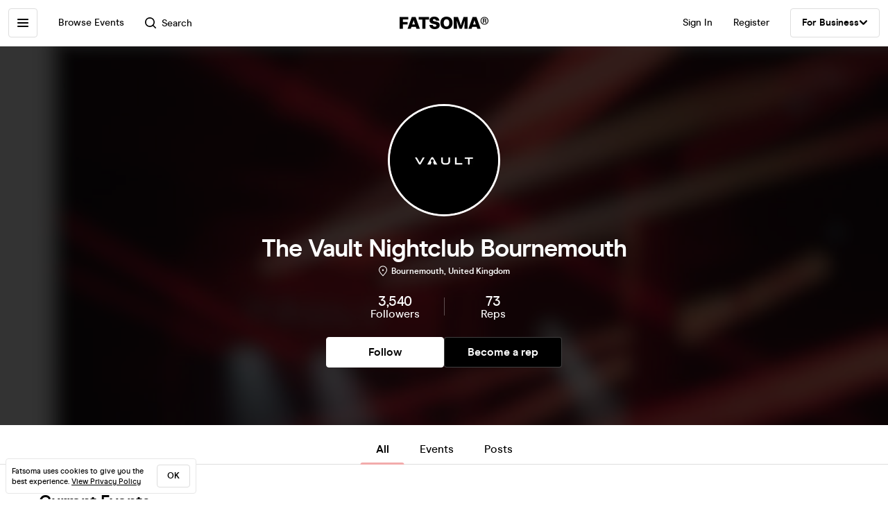

--- FILE ---
content_type: text/html; charset=utf-8
request_url: https://www.fatsoma.com/p/the-vault-nightclub-bournemouth
body_size: 24790
content:
<!DOCTYPE html>
<html lang="en-GB"  lang="en">
  <head>
    <meta charset="utf-8">
    <meta name="viewport" content="width=device-width, initial-scale=1, maximum-scale=1">

    <meta name="facebook-domain-verification" content="mzelo8al1f0clsgvvqh0d4pe59xjlq" />

    	<link rel="preconnect" href="//cdn.rudderlabs.com">
	<link rel="dns-prefetch" href="//cdn.rudderlabs.com">
	<link rel="preconnect" href="//api.rudderlabs.com">
	<link rel="dns-prefetch" href="//api.rudderlabs.com">
	<link rel="preconnect" href="//fatsomamilcqa.dataplane.rudderstack.com">
	<link rel="dns-prefetch" href="//fatsomamilcqa.dataplane.rudderstack.com">
	<link rel="preconnect" href="//www.google-analytics.com">
	<link rel="dns-prefetch" href="//www.google-analytics.com">
	<link rel="preconnect" href="//www.googletagmanager.com">
	<link rel="dns-prefetch" href="//www.googletagmanager.com">
	<link rel="preconnect" href="//cdn-ember.fatsoma.com">
	<link rel="dns-prefetch" href="//cdn-ember.fatsoma.com">
	<link rel="preconnect" href="//fatsoma.imgix.net">
	<link rel="dns-prefetch" href="//fatsoma.imgix.net">
	<link rel="preconnect" href="//api.fatsoma.com">
	<link rel="dns-prefetch" href="//api.fatsoma.com">

    <meta name="ember-web-app/config/environment" content="%7B%22modulePrefix%22%3A%22ember-web-app%22%2C%22podModulePrefix%22%3A%22ember-web-app%2Fpods%22%2C%22environment%22%3A%22production%22%2C%22rootURL%22%3A%22%2F%22%2C%22locationType%22%3A%22history%22%2C%22EmberENV%22%3A%7B%22EXTEND_PROTOTYPES%22%3Afalse%2C%22FEATURES%22%3A%7B%7D%2C%22_APPLICATION_TEMPLATE_WRAPPER%22%3Afalse%2C%22_DEFAULT_ASYNC_OBSERVERS%22%3Atrue%2C%22_JQUERY_INTEGRATION%22%3Afalse%2C%22_TEMPLATE_ONLY_GLIMMER_COMPONENTS%22%3Atrue%7D%2C%22LOG_SEARCH_SERVICE%22%3Afalse%2C%22LOG_REP_SERVICE%22%3Afalse%2C%22LOG_ANALYTICS_SERVICE%22%3Afalse%2C%22LOG_HEAD_TAG_LOOKUPS%22%3Afalse%2C%22LOG_METRIC_LOOKUPS%22%3Afalse%2C%22LOG_TITLE_TOKEN_LOOKUPS%22%3Afalse%2C%22LOG_INJECT_SCRIPT_TASK%22%3Afalse%2C%22LOG_FACEBOOK_PIXEL%22%3Afalse%2C%22LOG_QUEUE_TOKEN%22%3Afalse%2C%22LOG_BASKET_SERVICE%22%3Afalse%2C%22IS_CYPRESS%22%3Afalse%2C%22IS_NGROK%22%3Afalse%2C%22APP%22%3A%7B%22host%22%3A%22https%3A%2F%2Fwww.fatsoma.com%22%2C%22cookies%22%3A%7B%22domain%22%3A%22.fatsoma.com%22%2C%22path%22%3A%22%2F%22%2C%22secure%22%3Atrue%2C%22key%22%3A%22_fatsoma_token_production%22%2C%22name%22%3A%22_fatsoma_sid_production%22%2C%22anonymousIdentityName%22%3A%22_fatsoma_anonymous_id_production%22%7D%2C%22perPage%22%3A52%2C%22pastEventCutoffDate%22%3A%222020-02-01T00%3A00%3A00%2B00%3A00%22%2C%22imgix%22%3A%7B%22source%22%3A%22fatsoma.imgix.net%22%7D%2C%22cancelReservationOnReload%22%3Atrue%2C%22refundPeriodInDays%22%3A120%2C%22brandPage%22%3A%7B%22latestEventsLimit%22%3A12%2C%22eventsPerPage%22%3A24%2C%22latestPostsLimit%22%3A5%2C%22postsPerPage%22%3A12%7D%2C%22name%22%3A%22ember-web-app%22%2C%22version%22%3A%220.1.0%2B007d2b8f%22%7D%2C%22WHITE_LABEL_APPS%22%3A%5B%22tixs%22%2C%22thursday%2Fapp%22%2C%22whitelabel%2Fapp%22%2C%22whitelabel%2Fweb%22%5D%2C%22WHITE_LABEL_LAYOUTS_DISABLE_ANALYTICS%22%3A%5B%22tixs%22%2C%22thursday%2Fapp%22%2C%22whitelabel%2Fapp%22%5D%2C%22testEventWidget%22%3A%7B%22url%22%3A%22https%3A%2F%2Ffatsoma.local%2Fe%2Fq01qrsz5%2Ftest-for-event-widget%22%2C%22sdk%22%3A%22https%3A%2F%2Fjs.fatsoma.com%2Ffatsoma.min.js%22%7D%2C%22fastboot%22%3A%7B%22hostWhitelist%22%3A%5B%22www.fatsoma.com%3A8100%22%5D%7D%2C%22emberWebServer%22%3A%7B%22fastboot%22%3A%7B%22enabled%22%3Atrue%7D%2C%22fallbackMetaTags%22%3Afalse%7D%2C%22fatsoma%22%3A%7B%22apiKey%22%3A%22fk_ui_cust_aff50532-bbb5-45ed-9d0a-4ad144814b9f%22%2C%22homepage%22%3A%7B%22categories%22%3A%5B%22club-nights%22%2C%22gigs%22%2C%22fun-things%22%2C%22food-and-drink%22%5D%2C%22occasions%22%3A%5B%22bank-holiday%22%2C%22freshers-week%22%2C%22halloween%22%2C%22bonfire-night%22%5D%7D%7D%2C%22API%22%3A%7B%22host%22%3A%22https%3A%2F%2Fapi.fatsoma.com%22%2C%22namespace%22%3A%22v1%22%2C%22dateFormat%22%3A%22YYYY-MM-DD%22%2C%22dateTimeFormat%22%3A%22YYYY-MM-DDTHH%3Amm%3A00%22%2C%22maxDateRageInDays%22%3A4%7D%2C%22cloudflare%22%3A%7B%22turnstile%22%3A%7B%22sitekey%22%3A%220x4AAAAAABoQnJjOhdWq--w-%22%2C%22size%22%3A%22flexible%22%2C%22theme%22%3A%22light%22%7D%7D%2C%22facebook%22%3A%7B%22appId%22%3A%22205782289588562%22%2C%22scope%22%3A%22email%22%7D%2C%22versionChecker%22%3A%7B%22enabled%22%3Atrue%2C%22ignoreRoutes%22%3A%5B%22checkout%22%5D%7D%2C%22analytics%22%3A%7B%22enabled%22%3Atrue%2C%22rudderstack%22%3A%7B%22writeKey%22%3A%221zrChXxzYmXFP6HnapsITJ440cV%22%7D%7D%2C%22googleMaps%22%3A%7B%22apiKey%22%3A%22AIzaSyAuOzx43AwAM-4HeinPadBspq3XtVPZl80%22%7D%2C%22googleTagManager%22%3A%7B%22enabled%22%3Atrue%2C%22containerId%22%3A%22GTM-TNQ4BG%22%7D%2C%22queueIt%22%3A%7B%22enabled%22%3Afalse%7D%2C%22recaptcha%22%3A%7B%22siteKey%22%3A%226Lee22QUAAAAADOc7lEHvp-lKrZ0UDC0Ny9lgWcW%22%7D%2C%22locationiq%22%3A%7B%22host%22%3A%22https%3A%2F%2Feu1.locationiq.com%22%2C%22key%22%3A%22pk.5d3ef0cea37fb3305fc947726c7dc899%22%7D%2C%22dnsPrefetch%22%3A%5B%22%2F%2Fcdn.rudderlabs.com%22%2C%22%2F%2Fapi.rudderlabs.com%22%2C%22%2F%2Ffatsomamilcqa.dataplane.rudderstack.com%22%2C%22%2F%2Fwww.google-analytics.com%22%2C%22%2F%2Fwww.googletagmanager.com%22%2C%22%2F%2Fcdn-ember.fatsoma.com%22%2C%22%2F%2Ffatsoma.imgix.net%22%2C%22%2F%2Fapi.fatsoma.com%22%5D%2C%22business%22%3A%7B%22host%22%3A%22https%3A%2F%2Fbusiness.fatsoma.com%22%7D%2C%22admin%22%3A%7B%22host%22%3A%22https%3A%2F%2Fadmin.fatsoma.com%22%7D%2C%22rep%22%3A%7B%22host%22%3A%22https%3A%2F%2Freps.fatsoma.com%22%7D%2C%22widgets%22%3A%7B%22host%22%3A%22https%3A%2F%2Fwidgets.fatsoma.com%22%7D%2C%22shortener%22%3A%7B%22enabled%22%3Afalse%2C%22apiHost%22%3A%22https%3A%2F%2Fbusiness.fatsoma.com%22%2C%22host%22%3A%22https%3A%2F%2Ffatso.ma%22%7D%2C%22stripe%22%3A%7B%22sdk%22%3A%22https%3A%2F%2Fjs.stripe.com%2Fv3%2F%22%2C%22apiVersion%22%3A%222022-11-15%22%7D%2C%22klarna%22%3A%7B%22countries%22%3A%5B%7B%22value%22%3A%22GB%22%2C%22label%22%3A%22United%20Kingdom%22%7D%2C%7B%22value%22%3A%22US%22%2C%22label%22%3A%22United%20States%22%7D%2C%7B%22value%22%3A%22CA%22%2C%22label%22%3A%22Canada%22%7D%2C%7B%22value%22%3A%22AU%22%2C%22label%22%3A%22Australia%22%7D%2C%7B%22value%22%3A%22NZ%22%2C%22label%22%3A%22New%20Zealand%20%22%7D%2C%7B%22value%22%3A%22IE%22%2C%22label%22%3A%22Ireland%22%7D%2C%7B%22value%22%3A%22FR%22%2C%22label%22%3A%22France%22%7D%2C%7B%22value%22%3A%22ES%22%2C%22label%22%3A%22Spain%22%7D%2C%7B%22value%22%3A%22DE%22%2C%22label%22%3A%22Germany%22%7D%2C%7B%22value%22%3A%22AT%22%2C%22label%22%3A%22Austria%22%7D%2C%7B%22value%22%3A%22BE%22%2C%22label%22%3A%22Belgium%22%7D%2C%7B%22value%22%3A%22DK%22%2C%22label%22%3A%22Denmark%22%7D%2C%7B%22value%22%3A%22FI%22%2C%22label%22%3A%22Finland%22%7D%2C%7B%22value%22%3A%22IT%22%2C%22label%22%3A%22Italy%22%7D%2C%7B%22value%22%3A%22NL%22%2C%22label%22%3A%22Netherlands%22%7D%2C%7B%22value%22%3A%22NO%22%2C%22label%22%3A%22Norway%22%7D%2C%7B%22value%22%3A%22SE%22%2C%22label%22%3A%22Sweden%22%7D%5D%7D%2C%22themeable%22%3A%7B%22host%22%3A%22https%3A%2F%2Fcustom.fatsoma.com%22%7D%2C%22factoryGuy%22%3A%7B%22enabled%22%3Afalse%7D%2C%22contentSecurityPolicy%22%3A%7B%22font-src%22%3A%22'self'%20data%3A%20*.amazonaws.com%22%2C%22style-src%22%3A%22'self'%20'unsafe-inline'%20*.amazonaws.com%22%7D%2C%22honeybadger%22%3A%7B%22enabled%22%3Atrue%2C%22apiKey%22%3A%221a218855%22%2C%22maxBreadcrumbs%22%3A50%2C%22breadcrumbsEnabled%22%3A%7B%22dom%22%3Afalse%2C%22network%22%3Afalse%2C%22navigation%22%3Afalse%2C%22console%22%3Afalse%7D%7D%7D" />
<!-- EMBER_CLI_FASTBOOT_TITLE --><script glmr="%cursor:0%"></script><!--%+b:7%-->  <meta name="ember-cli-head-start" content><!--%+b:8%--><!--%+b:9%--><!--%+b:10%-->    <link class="ember-view" href="https://www.fatsoma.com/p/the-vault-nightclub-bournemouth" rel="canonical">

    <meta class="ember-view" content="View all upcoming events by The Vault Nightclub Bournemouth on Fatsoma. View full event details and buy tickets in just 2-clicks with our super-fast checkout!" name="description">

    <meta class="ember-view" content="fatsoma:page" property="og:type">

    <meta class="ember-view" content="The Vault Nightclub Bournemouth | Event information and Tickets" property="og:title">

    <meta class="ember-view" content="View all upcoming events by The Vault Nightclub Bournemouth on Fatsoma. View full event details and buy tickets in just 2-clicks with our super-fast checkout!" property="og:description">

    <meta class="ember-view" content="https://www.fatsoma.com/p/the-vault-nightclub-bournemouth" property="og:url">

    <meta class="ember-view" content="summary_large_image" property="twitter:card">

    <meta class="ember-view" content="The Vault Nightclub Bournemouth | Event information and Tickets" property="twitter:title">

    <meta class="ember-view" content="View all upcoming events by The Vault Nightclub Bournemouth on Fatsoma. View full event details and buy tickets in just 2-clicks with our super-fast checkout!" property="twitter:description">

    <meta class="ember-view" content="https://cdn2.fatsoma.com/media/W1siZiIsInB1YmxpYy8yMDI1LzEwLzE5LzIyLzQ0LzQyLzUzOS9VbnRpdGxlZCBkZXNpZ24tOS5wbmciXV0" property="og:image">

    <meta class="ember-view" content="https://cdn2.fatsoma.com/media/W1siZiIsInB1YmxpYy8yMDI1LzEwLzE5LzIyLzQ0LzQyLzUzOS9VbnRpdGxlZCBkZXNpZ24tOS5wbmciXV0" property="twitter:image">

    <meta class="ember-view" content="The Vault Nightclub Bournemouth, The Vault Nightclub Bournemouth events, The Vault Nightclub Bournemouth tickets, The Vault Nightclub Bournemouth experiences &amp; offers" name="keywords">

<!--%-b:10%--><!--%-b:9%-->
<meta name="og:site_name" content="Fatsoma">
<meta name="og:app_id" content="205782289588562">
<!--%-b:8%--><meta name="ember-cli-head-end" content>
<!--%-b:7%--><link rel="preload" as="image" href="https://fatsoma.imgix.net/W1siZiIsInB1YmxpYy8yMDI1LzEwLzE5LzIyLzQ0LzQyLzUzOS9VbnRpdGxlZCBkZXNpZ24tOS5wbmciXV0?w=768&amp;h=432&amp;fit=fillmax&amp;fill=blur&amp;blur=75&amp;q=75&amp;auto=format%2Ccompress"><link rel="preload" as="image" href="https://fatsoma.imgix.net/W1siZiIsInB1YmxpYy8yMDI1LzgvNC8yMS85LzAvOTU1L1ZhdWx0IExvZ28ucG5nIl1d?w=312&amp;h=312&amp;mask=ellipse&amp;fit=fillmax&amp;fill=blur&amp;auto=format%2Ccompress"><title>The Vault Nightclub Bournemouth | Event information and Tickets | Fatsoma</title>

        <link rel="preload" href="https://cdn-ember.fatsoma.com/assets/fonts/fonts-91faf8bf3a0adff618db651ae6295105.css" as="style">
        <link rel="preload" href="https://cdn-ember.fatsoma.com/assets/fonts/modern-era/modernera-medium-webfont-bebbd241d1d5efe1df5924f43adba88b.woff2" as="font" type="font/woff2" crossorigin>
        <link rel="preload" href="https://cdn-ember.fatsoma.com/assets/fonts/modern-era/modernera-bold-webfont-34bb2d73bd8cc7f506fa971c24daa248.woff2" as="font" type="font/woff2" crossorigin>
        <link rel="preload" href="https://cdn-ember.fatsoma.com/assets/fonts/modern-era/modernera-extrabold-webfont-4ec3037d49bbf17480b11ff88d58b464.woff2" as="font" type="font/woff2" crossorigin>
        <link rel="preload" href="https://cdn-ember.fatsoma.com/assets/fonts/switzer/Switzer-Regular-e23161fd661d68acd57b789a9480e91c.woff2" as="font" type="font/woff2" crossorigin>
        <link rel="preload" href="https://cdn-ember.fatsoma.com/assets/fonts/switzer/Switzer-Italic-af648921f177ac9ecdb57d7c1a5c98e4.woff2" as="font" type="font/woff2" crossorigin>
        <link rel="preload" href="https://cdn-ember.fatsoma.com/assets/fonts/switzer/Switzer-Black-94893c2fd2e166588b6337620bd0e904.woff2" as="font" type="font/woff2" crossorigin>
      
<script>window.FATSOMA_VERSION = "0.1.0+007d2b8f";</script>
<!-- Google Tag Manager -->
<script>
if (window.location.href.indexOf('layout=tixs') === -1) {
  (function(w,d,s,l,i){w[l]=w[l]||[];w[l].push({'gtm.start':
  new Date().getTime(),event:'gtm.js'});var f=d.getElementsByTagName(s)[0],
  j=d.createElement(s),dl=l!='dataLayer'?'&l='+l:'';j.async=true;j.src=
  'https://www.googletagmanager.com/gtm.js?id='+i+dl;f.parentNode.insertBefore(j,f);
  })(window,document,'script','dataLayer','GTM-TNQ4BG');
}
</script>
<!-- End Google Tag Manager -->

<script type="text/javascript">
if (window.location.href.indexOf('layout=tixs') === -1) {
  !function(){"use strict";window.RudderSnippetVersion="3.0.60";var e="rudderanalytics";window[e]||(window[e]=[])
  ;var rudderanalytics=window[e];if(Array.isArray(rudderanalytics)){
  if(true===rudderanalytics.snippetExecuted&&window.console&&console.error){
  console.error("RudderStack JavaScript SDK snippet included more than once.")}else{rudderanalytics.snippetExecuted=true,
  window.rudderAnalyticsBuildType="legacy";var sdkBaseUrl="https://cdn.rudderlabs.com";var sdkVersion="v3"
  ;var sdkFileName="rsa.min.js";var scriptLoadingMode="async"
  ;var r=["setDefaultInstanceKey","load","ready","page","track","identify","alias","group","reset","setAnonymousId","startSession","endSession","consent"]
  ;for(var n=0;n<r.length;n++){var t=r[n];rudderanalytics[t]=function(r){return function(){var n
  ;Array.isArray(window[e])?rudderanalytics.push([r].concat(Array.prototype.slice.call(arguments))):null===(n=window[e][r])||void 0===n||n.apply(window[e],arguments)
  }}(t)}try{
  new Function('class Test{field=()=>{};test({prop=[]}={}){return prop?(prop?.property??[...prop]):import("");}}'),
  window.rudderAnalyticsBuildType="modern"}catch(i){}var d=document.head||document.getElementsByTagName("head")[0]
  ;var o=document.body||document.getElementsByTagName("body")[0];window.rudderAnalyticsAddScript=function(e,r,n){
  var t=document.createElement("script");t.src=e,t.setAttribute("data-loader","RS_JS_SDK"),r&&n&&t.setAttribute(r,n),
  "async"===scriptLoadingMode?t.async=true:"defer"===scriptLoadingMode&&(t.defer=true),
  d?d.insertBefore(t,d.firstChild):o.insertBefore(t,o.firstChild)},window.rudderAnalyticsMount=function(){!function(){
  if("undefined"==typeof globalThis){var e;var r=function getGlobal(){
  return"undefined"!=typeof self?self:"undefined"!=typeof window?window:null}();r&&Object.defineProperty(r,"globalThis",{
  value:r,configurable:true})}
  }(),window.rudderAnalyticsAddScript("".concat(sdkBaseUrl,"/").concat(sdkVersion,"/").concat(window.rudderAnalyticsBuildType,"/").concat(sdkFileName),"data-rsa-write-key","1zrChXxzYmXFP6HnapsITJ440cV")
  },
  "undefined"==typeof Promise||"undefined"==typeof globalThis?window.rudderAnalyticsAddScript("https://polyfill-fastly.io/v3/polyfill.min.js?version=3.111.0&features=Symbol%2CPromise&callback=rudderAnalyticsMount"):window.rudderAnalyticsMount()
  ;var loadOptions={};rudderanalytics.load("1zrChXxzYmXFP6HnapsITJ440cV","https://fatsomamilcqa.dataplane.rudderstack.com",loadOptions)}}}();
}
</script>


    <link rel="icon" type="image/png" sizes="32x32" href="https://cdn-ember.fatsoma.com/assets/favicon/favicon-32x32-868be184d6d2d4d529842a114ec936bc.png">
    <link rel="icon" type="image/png" sizes="16x16" href="https://cdn-ember.fatsoma.com/assets/favicon/favicon-16x16-ae589316c25f0edc61963279555b1d78.png">
    <link rel="icon" href="https://cdn-ember.fatsoma.com/assets/favicon/favicon-c573d3555620ee2cb9eb64ed44affa53.ico" type="image/ico">

    <link rel="apple-touch-icon" href="https://cdn-ember.fatsoma.com/assets/favicon/apple-touch-icon-40b0f65102a773214b8da01fe6a917c1.png" />
    <link rel="apple-touch-icon" sizes="57x57" href="https://cdn-ember.fatsoma.com/assets/favicon/apple-touch-icon-57x57-40b0f65102a773214b8da01fe6a917c1.png" />
    <link rel="apple-touch-icon" sizes="72x72" href="https://cdn-ember.fatsoma.com/assets/favicon/apple-touch-icon-72x72-5727c47186bb5a0398ec729808ffc77f.png" />
    <link rel="apple-touch-icon" sizes="76x76" href="https://cdn-ember.fatsoma.com/assets/favicon/apple-touch-icon-76x76-b61b1e2b4d0be38236906bec2c235cdd.png" />
    <link rel="apple-touch-icon" sizes="114x114" href="https://cdn-ember.fatsoma.com/assets/favicon/apple-touch-icon-114x114-955651099a80b175e72d496aea902a16.png" />
    <link rel="apple-touch-icon" sizes="120x120" href="https://cdn-ember.fatsoma.com/assets/favicon/apple-touch-icon-120x120-006580fe31ffb35e3ab60e74c00db366.png" />
    <link rel="apple-touch-icon" sizes="144x144" href="https://cdn-ember.fatsoma.com/assets/favicon/apple-touch-icon-144x144-a73c379a17eb987bf054f9180832def5.png" />
    <link rel="apple-touch-icon" sizes="152x152" href="https://cdn-ember.fatsoma.com/assets/favicon/apple-touch-icon-152x152-6cb08a6c8f810ca638b21e1f825f9498.png" />
    <link rel="apple-touch-icon" sizes="180x180" href="https://cdn-ember.fatsoma.com/assets/favicon/apple-touch-icon-180x180-6b719e805d760ed401c715b364cce850.png" />

    <link rel="preload" href="https://cdn-ember.fatsoma.com/assets/vendor-cd719aa1a6e1af1d102838988680946e.css" as="style">
    <link rel="preload" href="https://cdn-ember.fatsoma.com/assets/ember-web-app-86ce723802c44e8821b7eb5d9ce5c111.css" as="style">
    <link rel="preload" href="https://cdn-ember.fatsoma.com/assets/vendor-5ab1e9fb1a71b7074a91d0a9fdea3d74.js" as="script">
    <link rel="preload" href="https://cdn-ember.fatsoma.com/assets/ember-web-app-1765fdaa66506e640b5067f8ef3c363b.js" as="script">

    <link rel="stylesheet" href="https://cdn-ember.fatsoma.com/assets/fonts/fonts-91faf8bf3a0adff618db651ae6295105.css">
    <link rel="stylesheet" href="https://cdn-ember.fatsoma.com/assets/vendor-cd719aa1a6e1af1d102838988680946e.css">
    <link rel="stylesheet" href="https://cdn-ember.fatsoma.com/assets/ember-web-app-86ce723802c44e8821b7eb5d9ce5c111.css">

    
  </head>
  <body class="application brand brand-index">
    <script type="x/boundary" id="fastboot-body-start"></script><!--%+b:0%--><!--%+b:1%--><!--%+b:2%--><!--%+b:3%--><!--%+b:4%--><!--%+b:5%--><!--% %--><!--%-b:5%-->

<!--%+b:5%--><!--%+b:6%--><!----><!--%-b:6%--><!--%-b:5%-->
<!--%+b:5%--><!----><!--%-b:5%-->

<!--%+b:5%--><!--%+b:6%--><!--%+b:7%--><!--%+b:8%--><!--%+b:9%--><!--%+b:10%--><div class="_wrapper_oawg73">
  <!--%+b:11%--><!--%+b:12%--><nav class=" _sidebar_1cv4c6 _sidebar_tqawwf" data-sidebar="ember13710070">
  <div class="_header_1cv4c6">
    <!--%+b:13%--><svg class="_f-logo_1bb22y" version="1.1" viewbox="0 0 313 44" xmlns="http://www.w3.org/2000/svg" xmlns:xlink="http://www.w3.org/1999/xlink" width="128px" height="18px">
  <title>Fatsoma</title>

  <path d="M299.111 1.13C291.021 1.13 285.221 6.84 285.221 14.65C285.221 22.46 291.021 28.23 299.111 28.23C307.201 28.23 313.001 22.4 313.001 14.59C313.001 6.78 307.141 1.13 299.111 1.13V1.13ZM299.111 25.95C292.601 25.95 287.861 21.17 287.861 14.64C287.861 8.11 292.611 3.39001 299.111 3.39001C305.611 3.39001 310.361 8.23 310.361 14.58C310.361 20.93 305.551 25.94 299.111 25.94V25.95Z"></path>
  <path d="M303.331 14.94C304.681 14.24 305.441 13.02 305.441 11.27C305.441 8.35999 303.211 6.48999 299.641 6.48999H293.311V22.34H296.531V16.05H299.171C300.871 16.05 301.571 16.4 301.981 18.21L302.861 22.35H306.141L304.911 17.51C304.621 16.29 304.151 15.47 303.331 14.95V14.94ZM299.401 13.89H296.531V8.93999H299.461C301.281 8.93999 302.391 9.92999 302.391 11.45C302.391 12.97 301.281 13.9 299.401 13.9V13.89Z"></path>
  <path d="M257.389 1.10999L242.369 42.9H253.739L256.149 35.77H271.419L273.829 42.9H285.879L270.859 1.10999H257.379H257.389ZM259.059 27.29L262.519 17.15L263.819 12.3L265.119 17.15L268.579 27.29H259.059Z"></path>
  <path d="M217.619 23.91L215.699 30.97L213.719 23.91L205.749 1.10999H191.029V42.89H202.349L201.669 13.83L204.759 24.34L211.369 42.89H219.529L226.079 24.52L229.299 13.7L228.619 42.89H239.929V1.10999H225.589L217.619 23.91Z"></path>
  <path d="M165.28 0C152.05 0 143.83 8.48 143.83 22.06C143.83 35.64 152.05 44 165.28 44C178.51 44 186.73 35.58 186.73 22.06C186.73 8.54 178.51 0 165.28 0ZM165.28 34.84C159.04 34.84 155.39 30.05 155.39 22.06C155.39 14.07 159.04 9.15 165.28 9.15C171.52 9.15 175.17 14 175.17 22.06C175.17 30.12 171.58 34.84 165.28 34.84V34.84Z"></path>
  <path d="M125.941 16.97C121.141 16.05 117.081 15.26 117.081 11.98C117.081 9.95 119.001 8.66 121.841 8.66C125.491 8.66 127.591 10.44 128.271 14.13H140.321C139.081 4.24 131.231 0 122.331 0C111.571 0 105.521 5.78 105.521 13.15C105.521 22.7 113.851 24.51 120.781 26.02C125.721 27.09 129.941 28.01 129.941 31.47C129.941 33.87 127.961 35.34 124.131 35.34C120.301 35.34 117.451 33.25 116.841 29.44H104.971C106.331 39.27 113.811 44 124.011 44C134.211 44 141.501 38.84 141.501 30.05C141.501 19.96 132.931 18.31 125.941 16.97V16.97Z"></path>
  <path d="M67.2598 10.2H79.8698V42.89H91.1198V10.2H103.73V1.10999H67.2598V10.2Z"></path>
  <path d="M42.9907 1.10999L27.9707 42.9H39.3407L41.7507 35.77H57.0207L59.4307 42.9H71.4807L56.4607 1.10999H42.9807H42.9907ZM44.6607 27.29L48.1207 17.15L49.4207 12.3L50.7207 17.15L54.1807 27.29H44.6607V27.29Z"></path>
  <path d="M28.25 18.87H11.31V9.95999H30.72V1.10999H0V42.89H11.31V27.65H28.25V18.87Z"></path>
</svg>
<!--%-b:13%-->
    <!--%+b:13%--><a href="javascript:void(0)" class="_close_1cv4c6" data-test-action="true" data-action="true">
<!--%+b:14%-->    <!--%|%-->
      <svg class="_close-img_1cv4c6" width="16" height="16" viewbox="0 0 14 14" fill="none" xmlns="http://www.w3.org/2000/svg">
        <g clip-path="url(#clip0_714_1872)">
          <path d="M12.9459 13.9973C12.6725 13.9973 12.4097 13.8922 12.1994 13.6924L6.99474 8.48778L1.8006 13.6924C1.39054 14.1025 0.728129 14.1025 0.318059 13.6924C-0.0920015 13.2823 -0.0920015 12.6199 0.318059 12.2099L5.5122 7.00525L0.307549 1.8006C-0.102516 1.39054 -0.102516 0.717609 0.307549 0.30755C0.717609 -0.102517 1.39054 -0.102517 1.8006 0.30755L7.00526 5.51219L12.2099 0.30755C12.6199 -0.102517 13.2824 -0.102517 13.6924 0.30755C14.1025 0.717609 14.1025 1.38002 13.6924 1.79009L8.4878 6.99473L13.6924 12.1994C14.1025 12.6094 14.1025 13.2718 13.6924 13.6819C13.4821 13.8922 13.2193 13.9868 12.9459 13.9868V13.9973Z" fill="currentColor"></path>
        </g>
        <defs>
          <clippath id="clip0_714_1872">
            <rect width="14" height="14" fill="currentColor"></rect>
          </clippath>
        </defs>
      </svg>
    <!--%|%-->
<!--%-b:14%--></a>
<!--%-b:13%-->
  </div>

  <!--%|%-->
  <div class="Mb-18">
    <!--%+b:13%--><!--%+b:14%--><!--%+b:15%--><!--%+b:16%-->  <!--%+b:17%--><a id="ember13710071" class="ember-view _link-to_1cv4c6" data-test-link="discover" href="/discover">
      <!--%+b:18%-->All Events<!--%-b:18%-->
    </a><!--%-b:17%-->
<!--%-b:16%--><!--%-b:15%--><!--%-b:14%--><!--%-b:13%-->

    <!--%+b:13%--><!--%+b:14%--><input id="ember13710072" class="ember-text-field ember-view _search-input_tqawwf" placeholder="Browse by location" type="text"><!--%-b:14%-->
<!--%-b:13%-->
  </div>

  <!--%+b:13%--><!--%+b:14%--><div class="_section_1cv4c6" data-test-section="true">
  <!--%|%-->
    <!--%+b:15%--><!--%+b:16%--><span class="_title_1cv4c6" data-test-title="true">
  <!--%+b:17%-->Categories<!--%-b:17%-->
</span>
<!--%-b:16%--><!--%-b:15%-->
<!--%+b:15%-->      <a id="ember13710089" class="ember-view _link-to_1cv4c6" href="/discover?category-id=b5e903ca-1c7f-4ab6-868a-a4f5cdc106c2">
        Club Nights
      </a>
      <a id="ember13710090" class="ember-view _link-to_1cv4c6" href="/discover?category-id=1b24e0f9-325f-4ecc-a95c-d3a9ba767da8">
        Gigs
      </a>
      <a id="ember13710091" class="ember-view _link-to_1cv4c6" href="/discover?category-id=7c250c41-1695-4faa-b5e0-a87f0a734ece">
        Fun Things
      </a>
      <a id="ember13710092" class="ember-view _link-to_1cv4c6" href="/discover?category-id=f35b22c2-8aef-40ef-9ef3-4810a7bc51b8">
        Food &amp; Drink
      </a>
      <a id="ember13710093" class="ember-view _link-to_1cv4c6" href="/discover?category-id=e3be03b2-3d72-4123-b7da-cf0909d917cc">
        Festivals
      </a>
      <a id="ember13710094" class="ember-view _link-to_1cv4c6" href="/discover?category-id=e16a039b-da46-45b8-b34b-73dc52943359">
        Business &amp; Conferences
      </a>
      <a id="ember13710095" class="ember-view _link-to_1cv4c6" href="/discover?category-id=292067f6-677e-4af9-9196-1211e04d3039">
        Dating
      </a>
      <a id="ember13710096" class="ember-view _link-to_1cv4c6" href="/discover?category-id=732a5bc0-c494-4e3c-9479-f5703da01dc8">
        Comedy
      </a>
      <a id="ember13710097" class="ember-view _link-to_1cv4c6" href="/discover?category-id=5d6b67a3-8b83-4f1c-86e4-6ef751321c75">
        Arts &amp; Performance
      </a>
      <a id="ember13710098" class="ember-view _link-to_1cv4c6" href="/discover?category-id=f50e05d7-7cb8-4a86-ac58-d967d249ccea">
        Classes
      </a>
      <a id="ember13710099" class="ember-view _link-to_1cv4c6" href="/discover?category-id=bcd84c45-a1cb-4658-b3f4-601fda4a1c6a">
        Sports &amp; Fitness
      </a>
<!--%-b:15%-->  <!--%|%-->
</div>
<!--%-b:14%--><!--%-b:13%-->

  <!--%+b:13%--><!--%+b:14%--><div class="_section_1cv4c6" data-test-section="true">
  <!--%|%-->
    <!--%+b:15%--><!--%+b:16%--><span class="_title_1cv4c6" data-test-title="true">
  <!--%+b:17%-->For Business<!--%-b:17%-->
</span>
<!--%-b:16%--><!--%-b:15%-->
    <a class="_link-to_1cv4c6 _business-link_tqawwf" href="https://ticketing.fatsoma.com" target="_blank" rel="noreferrer noopener">
      <!--%+b:15%-->Ticketing and Event Marketing<!--%-b:15%-->
      <p class="_description_tqawwf"><!--%+b:15%-->Our all-in-one ticketing and event marketing system. Trusted by over 40,000 event organisers and venues like you.<!--%-b:15%--></p>
    </a>
    <a class="_business-item-button_tqawwf" href="https://business.fatsoma.com">
      <!--%+b:15%-->Sign in to Dashboard<!--%-b:15%-->
    </a>
    <a class="_link-to_1cv4c6 _business-link_tqawwf" href="https://madebysoma.co" target="_blank" rel="noreferrer noopener">
      <!--%+b:15%-->Made by SOMA<!--%-b:15%-->
      <p class="_description_tqawwf"><!--%+b:15%-->Transform your events business with a conversion-optimised website, bespoke app, and paid ad strategies that perform.<!--%-b:15%--></p>
    </a>
  <!--%|%-->
</div>
<!--%-b:14%--><!--%-b:13%-->

  <!--%+b:13%--><!--%+b:14%--><div class="_section_1cv4c6" data-test-section="true">
  <!--%|%-->
    <!--%+b:15%--><!--%+b:16%--><span class="_title_1cv4c6" data-test-title="true">
  <!--%+b:17%-->Reps<!--%-b:17%-->
</span>
<!--%-b:16%--><!--%-b:15%-->
    <a href="https://business.fatsoma.com/reps" target="_blank" rel="noreferrer noopener" class="_link-to_1cv4c6">
      <!--%+b:15%-->Rep Dashboard<!--%-b:15%-->
    </a>
  <!--%|%-->
</div>
<!--%-b:14%--><!--%-b:13%-->

  <!--%+b:13%--><!--%+b:14%--><div class="_section_1cv4c6" data-test-section="true">
  <!--%|%-->
    <!--%+b:15%--><!--%+b:16%--><span class="_title_1cv4c6" data-test-title="true">
  <!--%+b:17%-->Account<!--%-b:17%-->
</span>
<!--%-b:16%--><!--%-b:15%-->
<!--%+b:15%-->      <!--%+b:16%--><!--%+b:17%--><!--%+b:18%--><!--%+b:19%-->  <!--%+b:20%--><a id="ember13710073" class="ember-view _link-to_1cv4c6" rel="nofollow" data-test-link="sign-in" href="/sign-in">
        <!--%+b:21%-->Sign In<!--%-b:21%-->
      </a><!--%-b:20%-->
<!--%-b:19%--><!--%-b:18%--><!--%-b:17%--><!--%-b:16%-->
      <!--%+b:16%--><!--%+b:17%--><!--%+b:18%--><!--%+b:19%-->  <!--%+b:20%--><a id="ember13710074" class="ember-view _link-to_1cv4c6" rel="nofollow" data-test-link="register" href="/register">
        <!--%+b:21%-->Register<!--%-b:21%-->
      </a><!--%-b:20%-->
<!--%-b:19%--><!--%-b:18%--><!--%-b:17%--><!--%-b:16%-->
<!--%-b:15%-->  <!--%|%-->
</div>
<!--%-b:14%--><!--%-b:13%-->
<!--%|%-->
</nav>
<!--%-b:12%-->

<div class=" _header_tqawwf">
  <div class="_container_tqawwf">
    <!--%+b:12%--><nav class="_topbar_1in15e">
  <!--%|%-->
      <!--%+b:13%--><!--%+b:14%--><!--%+b:15%-->  <div data-test-html-tag="true" class="_header-left_tqawwf">
    <!--%|%-->
        <!--%+b:16%--><!--%+b:17%--><a href="javascript:void(0)" class="_link-to_1in15e _menu_tqawwf _icon-button_tqawwf" data-test-action="true" data-action="true">
<!--%+b:18%-->    <!--%|%-->
          <svg width="16" height="12" viewbox="0 0 16 12" fill="none" xmlns="http://www.w3.org/2000/svg">
            <path fill-rule="evenodd" clip-rule="evenodd" d="M1 0C0.447715 0 0 0.447715 0 1C0 1.55228 0.447715 2 1 2H15C15.5523 2 16 1.55228 16 1C16 0.447715 15.5523 0 15 0H1ZM0 6C0 5.44772 0.447715 5 1 5H15C15.5523 5 16 5.44772 16 6C16 6.55228 15.5523 7 15 7H1C0.447715 7 0 6.55228 0 6ZM0 11C0 10.4477 0.447715 10 1 10H15C15.5523 10 16 10.4477 16 11C16 11.5523 15.5523 12 15 12H1C0.447715 12 0 11.5523 0 11Z" fill="currentColor"></path>
          </svg>
        <!--%|%-->
<!--%-b:18%--></a>
<!--%-b:17%--><!--%-b:16%-->

        <div class="_menu-items-left_tqawwf">
          <!--%+b:16%--><!--%+b:17%--><!--%+b:18%--><!--%+b:19%-->  <!--%+b:20%--><a id="ember13710075" class="ember-view _link-to_1in15e Do _link_tqawwf" data-test-link="discover" href="/discover">
            <!--%+b:21%-->Browse Events<!--%-b:21%-->
          </a><!--%-b:20%-->
<!--%-b:19%--><!--%-b:18%--><!--%-b:17%--><!--%-b:16%-->
          <!--%+b:16%--><!--%+b:17%--><!--%+b:18%--><!--%+b:19%-->  <!--%+b:20%--><a id="ember13710076" class="ember-view _link-to_1in15e Do _search_tqawwf" data-test-link="search" href="/search">
            <!--%+b:21%--><!--%+b:22%--><!--%+b:23%-->  <div data-test-html-tag="true" class="_search-icon-inline_tqawwf">
    <!--%|%-->
              <!--%+b:24%--><svg class="_search_1l1qbg" version="1.1" width="16px" height="16px" fill="none" xmlns="http://www.w3.org/2000/svg" xmlns:xlink="http://www.w3.org/1999/xlink" viewbox="0 0 16 16">
  <path fill-rule="evenodd" clip-rule="evenodd" d="M6.97271 1.61798C4.01537 1.61798 1.61798 4.01537 1.61798 6.97271C1.61798 9.93005 4.01537 12.3274 6.97271 12.3274C8.45416 12.3274 9.79382 11.7269 10.7641 10.754C11.7311 9.78454 12.3274 8.44905 12.3274 6.97271C12.3274 4.01537 9.93005 1.61798 6.97271 1.61798ZM0 6.97271C0 3.12179 3.12179 0 6.97271 0C10.8236 0 13.9454 3.12179 13.9454 6.97271C13.9454 8.60379 13.3846 10.105 12.4465 11.2924L15.7639 14.6198C16.0794 14.9362 16.0786 15.4485 15.7622 15.7639C15.4458 16.0794 14.9336 16.0786 14.6181 15.7622L11.3036 12.4377C10.1144 13.3811 8.6089 13.9454 6.97271 13.9454C3.12179 13.9454 0 10.8236 0 6.97271Z" fill="currentColor"></path>
</svg>
<!--%-b:24%-->
            <!--%|%-->
  </div>
<!--%-b:23%--><!--%-b:22%--><!--%-b:21%-->
            <!--%+b:21%-->Search<!--%-b:21%-->
          </a><!--%-b:20%-->
<!--%-b:19%--><!--%-b:18%--><!--%-b:17%--><!--%-b:16%-->
        </div>
      <!--%|%-->
  </div>
<!--%-b:15%--><!--%-b:14%--><!--%-b:13%-->

      <!--%+b:13%--><!--%+b:14%--><!--%+b:15%-->  <div data-test-html-tag="true">
    <!--%|%-->
        <!--%+b:16%--><!--%+b:17%--><!--%+b:18%--><!--%+b:19%-->  <!--%+b:20%--><a id="ember13710077" class="ember-view _link-to_1in15e _logo-link_tqawwf" data-test-link="root" href="/">
          <!--%+b:21%--><svg class="_f-logo_1bb22y _logo_tqawwf" version="1.1" viewbox="0 0 313 44" xmlns="http://www.w3.org/2000/svg" xmlns:xlink="http://www.w3.org/1999/xlink" width="128px" height="18px">
  <title>Fatsoma</title>

  <path d="M299.111 1.13C291.021 1.13 285.221 6.84 285.221 14.65C285.221 22.46 291.021 28.23 299.111 28.23C307.201 28.23 313.001 22.4 313.001 14.59C313.001 6.78 307.141 1.13 299.111 1.13V1.13ZM299.111 25.95C292.601 25.95 287.861 21.17 287.861 14.64C287.861 8.11 292.611 3.39001 299.111 3.39001C305.611 3.39001 310.361 8.23 310.361 14.58C310.361 20.93 305.551 25.94 299.111 25.94V25.95Z"></path>
  <path d="M303.331 14.94C304.681 14.24 305.441 13.02 305.441 11.27C305.441 8.35999 303.211 6.48999 299.641 6.48999H293.311V22.34H296.531V16.05H299.171C300.871 16.05 301.571 16.4 301.981 18.21L302.861 22.35H306.141L304.911 17.51C304.621 16.29 304.151 15.47 303.331 14.95V14.94ZM299.401 13.89H296.531V8.93999H299.461C301.281 8.93999 302.391 9.92999 302.391 11.45C302.391 12.97 301.281 13.9 299.401 13.9V13.89Z"></path>
  <path d="M257.389 1.10999L242.369 42.9H253.739L256.149 35.77H271.419L273.829 42.9H285.879L270.859 1.10999H257.379H257.389ZM259.059 27.29L262.519 17.15L263.819 12.3L265.119 17.15L268.579 27.29H259.059Z"></path>
  <path d="M217.619 23.91L215.699 30.97L213.719 23.91L205.749 1.10999H191.029V42.89H202.349L201.669 13.83L204.759 24.34L211.369 42.89H219.529L226.079 24.52L229.299 13.7L228.619 42.89H239.929V1.10999H225.589L217.619 23.91Z"></path>
  <path d="M165.28 0C152.05 0 143.83 8.48 143.83 22.06C143.83 35.64 152.05 44 165.28 44C178.51 44 186.73 35.58 186.73 22.06C186.73 8.54 178.51 0 165.28 0ZM165.28 34.84C159.04 34.84 155.39 30.05 155.39 22.06C155.39 14.07 159.04 9.15 165.28 9.15C171.52 9.15 175.17 14 175.17 22.06C175.17 30.12 171.58 34.84 165.28 34.84V34.84Z"></path>
  <path d="M125.941 16.97C121.141 16.05 117.081 15.26 117.081 11.98C117.081 9.95 119.001 8.66 121.841 8.66C125.491 8.66 127.591 10.44 128.271 14.13H140.321C139.081 4.24 131.231 0 122.331 0C111.571 0 105.521 5.78 105.521 13.15C105.521 22.7 113.851 24.51 120.781 26.02C125.721 27.09 129.941 28.01 129.941 31.47C129.941 33.87 127.961 35.34 124.131 35.34C120.301 35.34 117.451 33.25 116.841 29.44H104.971C106.331 39.27 113.811 44 124.011 44C134.211 44 141.501 38.84 141.501 30.05C141.501 19.96 132.931 18.31 125.941 16.97V16.97Z"></path>
  <path d="M67.2598 10.2H79.8698V42.89H91.1198V10.2H103.73V1.10999H67.2598V10.2Z"></path>
  <path d="M42.9907 1.10999L27.9707 42.9H39.3407L41.7507 35.77H57.0207L59.4307 42.9H71.4807L56.4607 1.10999H42.9807H42.9907ZM44.6607 27.29L48.1207 17.15L49.4207 12.3L50.7207 17.15L54.1807 27.29H44.6607V27.29Z"></path>
  <path d="M28.25 18.87H11.31V9.95999H30.72V1.10999H0V42.89H11.31V27.65H28.25V18.87Z"></path>
</svg>
<!--%-b:21%-->
        </a><!--%-b:20%-->
<!--%-b:19%--><!--%-b:18%--><!--%-b:17%--><!--%-b:16%-->
      <!--%|%-->
  </div>
<!--%-b:15%--><!--%-b:14%--><!--%-b:13%-->

      <!--%+b:13%--><!--%+b:14%--><!--%+b:15%-->  <div data-test-html-tag="true" class="_header-right_tqawwf">
    <!--%|%-->
        <div class="_menu-items-right_tqawwf">
<!--%+b:16%-->            <!--%+b:17%--><!--%+b:18%--><!--%+b:19%--><!--%+b:20%-->  <!--%+b:21%--><a id="ember13710078" class="ember-view _link-to_1in15e Do _link_tqawwf" rel="nofollow" data-test-link="sign-in" href="/sign-in">
              <!--%+b:22%-->Sign In<!--%-b:22%-->
            </a><!--%-b:21%-->
<!--%-b:20%--><!--%-b:19%--><!--%-b:18%--><!--%-b:17%-->
            <!--%+b:17%--><!--%+b:18%--><!--%+b:19%--><!--%+b:20%-->  <!--%+b:21%--><a id="ember13710079" class="ember-view _link-to_1in15e Do _link_tqawwf" rel="nofollow" data-test-link="register" href="/register">
              <!--%+b:22%-->Register<!--%-b:22%-->
            </a><!--%-b:21%-->
<!--%-b:20%--><!--%-b:19%--><!--%-b:18%--><!--%-b:17%-->
<!--%-b:16%-->        </div>
        <!--%+b:16%--><!--%+b:17%--><!--%+b:18%--><!--%+b:19%-->  <!--%+b:20%--><a id="ember13710080" class="ember-view _link-to_1in15e _search-mobile_tqawwf" data-test-link="search" href="/search">
          <!--%+b:21%--><!--%+b:22%--><!--%+b:23%-->  <div data-test-html-tag="true" class="_icon-button_tqawwf _link_tqawwf">
    <!--%|%-->
            <!--%+b:24%--><svg class="_search_1l1qbg" version="1.1" width="16px" height="16px" fill="none" xmlns="http://www.w3.org/2000/svg" xmlns:xlink="http://www.w3.org/1999/xlink" viewbox="0 0 16 16">
  <path fill-rule="evenodd" clip-rule="evenodd" d="M6.97271 1.61798C4.01537 1.61798 1.61798 4.01537 1.61798 6.97271C1.61798 9.93005 4.01537 12.3274 6.97271 12.3274C8.45416 12.3274 9.79382 11.7269 10.7641 10.754C11.7311 9.78454 12.3274 8.44905 12.3274 6.97271C12.3274 4.01537 9.93005 1.61798 6.97271 1.61798ZM0 6.97271C0 3.12179 3.12179 0 6.97271 0C10.8236 0 13.9454 3.12179 13.9454 6.97271C13.9454 8.60379 13.3846 10.105 12.4465 11.2924L15.7639 14.6198C16.0794 14.9362 16.0786 15.4485 15.7622 15.7639C15.4458 16.0794 14.9336 16.0786 14.6181 15.7622L11.3036 12.4377C10.1144 13.3811 8.6089 13.9454 6.97271 13.9454C3.12179 13.9454 0 10.8236 0 6.97271Z" fill="currentColor"></path>
</svg>
<!--%-b:24%-->
          <!--%|%-->
  </div>
<!--%-b:23%--><!--%-b:22%--><!--%-b:21%-->
        </a><!--%-b:20%-->
<!--%-b:19%--><!--%-b:18%--><!--%-b:17%--><!--%-b:16%-->

        <div class="_business-dropdown_tqawwf">
          <button class="_button_tqawwf" type="button">
            <!--%+b:16%-->For Business<!--%-b:16%-->
            <!--%+b:16%--><div class="_arrow_1xdxia">
<!--%|%-->  <svg version="1.1" width="13px" height="9px" xmlns="http://www.w3.org/2000/svg" xmlns:xlink="http://www.w3.org/1999/xlink" x="0px" y="0px" viewbox="0 0 146 100" style="enable-background:new 0 0 146 100;" xml:space="preserve">
    <g>
      <path d="M73.3,87.8c-3.2,0-6.4-1.2-8.9-3.7L14.3,34c-4.9-4.9-4.9-12.8,0-17.7c4.9-4.9,12.8-4.9,17.7,0l41.2,41.2L114,15.9c4.9-4.9,12.8-4.9,17.7,0c4.9,4.9,4.9,12.8,0,17.7L82.2,84.1C79.7,86.6,76.5,87.8,73.3,87.8z"></path>
    </g>
  </svg>
</div>
<!--%-b:16%-->
          </button>

          <div class="_business-dropdown-content_tqawwf">
            <div class="_business-item_tqawwf">
              <div class="_business-item-image_tqawwf">
                <img class="_business-item-img_tqawwf" src="https://cdn-ember.fatsoma.com/assets/components/header/for-business-ticketing-09545bbf8ed91091a0e9221aa3cf6085.jpg" alt="Ticketing and Event Marketing">
              </div>

              <div class>
                <a class="_business-item-link_tqawwf" href="https://ticketing.fatsoma.com">
                  <div class="_business-item-title_tqawwf">
                    <!--%+b:16%-->Ticketing and Event Marketing<!--%-b:16%-->
                  <svg class="_business-item-arrow_tqawwf" width="7" height="11" viewbox="0 0 7 11" fill="none" xmlns="http://www.w3.org/2000/svg">
                    <path fill-rule="evenodd" clip-rule="evenodd" d="M0.337815 10.2071C-0.0527092 9.81658 -0.0527092 9.18342 0.337815 8.79289L3.63071 5.5L0.337815 2.20711C-0.0527091 1.81658 -0.0527091 1.18342 0.337815 0.792893C0.728339 0.402369 1.3615 0.402369 1.75203 0.792893L5.75203 4.79289C6.14255 5.18342 6.14255 5.81658 5.75203 6.20711L1.75203 10.2071C1.3615 10.5976 0.728339 10.5976 0.337815 10.2071Z" fill="white"></path>
                  </svg>
                  </div>
                  <p class="_business-item-description_tqawwf">
                    <!--%+b:16%-->Our all-in-one ticketing and event marketing system. Trusted by over 40,000 event organisers and venues like you.<!--%-b:16%-->
                  </p>
                </a>
                <a class="_business-item-button_tqawwf" href="https://business.fatsoma.com">
                  <!--%+b:16%-->Sign in to Dashboard<!--%-b:16%-->
                </a>
              </div>
            </div>

            <a class="_business-item_tqawwf" href="https://madebysoma.co">
              <div class="_business-item-image_tqawwf">
                <img class="_business-item-img_tqawwf" src="https://cdn-ember.fatsoma.com/assets/components/header/for-business-soma-ae0a9f248d93e4c97f7adbc64dd8345e.jpg" alt="Made by SOMA">
              </div>

              <div class>
                <div class="_business-item-title_tqawwf">
                  <!--%+b:16%-->Made by SOMA<!--%-b:16%-->
                  <svg class="_business-item-arrow_tqawwf" width="7" height="11" viewbox="0 0 7 11" fill="none" xmlns="http://www.w3.org/2000/svg">
                    <path fill-rule="evenodd" clip-rule="evenodd" d="M0.337815 10.2071C-0.0527092 9.81658 -0.0527092 9.18342 0.337815 8.79289L3.63071 5.5L0.337815 2.20711C-0.0527091 1.81658 -0.0527091 1.18342 0.337815 0.792893C0.728339 0.402369 1.3615 0.402369 1.75203 0.792893L5.75203 4.79289C6.14255 5.18342 6.14255 5.81658 5.75203 6.20711L1.75203 10.2071C1.3615 10.5976 0.728339 10.5976 0.337815 10.2071Z" fill="white"></path>
                  </svg>
                </div>
                <p class="_business-item-description_tqawwf">
                  <!--%+b:16%-->Transform your events business with a conversion-optimised website, bespoke app, and paid ad strategies that perform.<!--%-b:16%-->
                </p>
              </div>
            </a>
          </div>
        </div>
      <!--%|%-->
  </div>
<!--%-b:15%--><!--%-b:14%--><!--%-b:13%-->
    <!--%|%-->
</nav>
<!--%-b:12%-->
  </div>
</div>
<!--%-b:11%-->
  <!--%+b:11%--><!--%+b:12%--><!----><!--%-b:12%--><!--%-b:11%-->
  <!--%+b:11%--><!--%+b:12%--><!----><!--%-b:12%--><!--%-b:11%-->
  <!--%|%-->  <!--%|%-->
  <div class="_layout_1lf18v">
    <!--%+b:11%--><div style="background-image:url(&quot;https://fatsoma.imgix.net/W1siZiIsInB1YmxpYy8yMDI1LzEwLzE5LzIyLzQ0LzQyLzUzOS9VbnRpdGxlZCBkZXNpZ24tOS5wbmciXV0?w=768&amp;h=432&amp;fit=fillmax&amp;fill=blur&amp;blur=75&amp;q=75&amp;auto=format%2Ccompress&quot;);" class="_bg_1lf18v">
      <!--%+b:12%--><div class="_has-logo-image_1nx1yh _brand_1nx1yh">
<!--%+b:13%-->    <div class="_logo_1nx1yh">
      <!--%+b:14%--><img src="https://fatsoma.imgix.net/W1siZiIsInB1YmxpYy8yMDI1LzgvNC8yMS85LzAvOTU1L1ZhdWx0IExvZ28ucG5nIl1d?w=312&amp;h=312&amp;mask=ellipse&amp;fit=fillmax&amp;fill=blur&amp;auto=format%2Ccompress" width="100%" height="100%" alt="The Vault Nightclub Bournemouth">
<!--%-b:14%-->
    </div>
<!--%-b:13%-->  <h1 class="_heading_1nx1yh"><!--%+b:13%-->The Vault Nightclub Bournemouth<!--%-b:13%-->
  </h1>
<!--%+b:13%--><!--%+b:14%-->    <div class="_location_1nx1yh">
      <img class="_icon_1nx1yh" src="https://cdn-ember.fatsoma.com/assets/components/page/brand/card/location-ad515fecde6961ca1d9960ef975e0c20.svg" alt="Location pin icon" width="12px" height="15px">
      <span>
<!--%+b:15%-->          <!--%+b:16%-->Bournemouth<!--%-b:16%-->,
<!--%-b:15%-->        <!--%+b:15%-->United Kingdom<!--%-b:15%-->
      </span>
    </div>
  <!--%-b:14%--><!--%-b:13%--><!--%+b:13%--><!----><!--%-b:13%-->  <div class="_meta_1nx1yh">
    <div class="_followers_1nx1yh">
      <div>
        <!--%+b:13%-->3,540<!--%-b:13%-->
      </div>
      <div class="_meta-title_1nx1yh"><!--%+b:13%-->Followers<!--%-b:13%--></div>
    </div>
    <div class="_rule_1nx1yh"></div>
    <div class="_reps_1nx1yh">
      <div>
        <!--%+b:13%-->73<!--%-b:13%-->
      </div>
      <div class="_meta-title_1nx1yh"><!--%+b:13%-->Reps<!--%-b:13%--></div>
    </div>
  </div>
  <div class="_buttons_1nx1yh">
    <!--%+b:13%--><!--%+b:14%--><button class=" _button_192h79 _brand-follow-button_u1bmvb _btn_1nx1yh _--light_1nx1yh" data-test-button="true" data-theme="button" type="submit">
<!--%+b:15%--><!----><!--%-b:15%--><!--%+b:15%-->    <!--%|%-->
<!--%+b:16%--><!--%+b:17%-->      <!--%+b:18%-->Follow<!--%-b:18%-->
<!--%-b:17%--><!--%-b:16%-->
<!--%-b:15%--></button>
<!--%-b:14%-->
<!--%-b:13%-->
<!--%+b:13%-->      <!--%+b:14%--><!--%+b:15%--><button class=" _button_192h79 _brand-rep-button_123hbt _btn_1nx1yh _--dark_1nx1yh" data-test-button="true" data-theme="button" type="submit">
<!--%+b:16%--><!----><!--%-b:16%--><!--%+b:16%-->    <!--%|%-->
<!--%+b:17%--><!--%+b:18%-->      <!--%+b:19%-->Become a rep<!--%-b:19%-->
<!--%-b:18%--><!--%-b:17%-->
<!--%-b:16%--></button>
<!--%-b:15%-->
<!--%-b:14%-->
<!--%-b:13%-->  </div>
</div>
<!--%-b:12%-->
    </div>
<!--%-b:11%-->
    <div class="_events_1lf18v">
      <!--%+b:11%--><div class="_tabs_1cah52 _tabs_1lf18v" data-test-tabs="true">
  <!--%|%-->
        <!--%+b:12%--><!--%+b:13%--><!--%+b:14%-->  <!--%+b:15%--><a id="ember13710081" class="ember-view _item-active_1cah52 _item_1cah52 _tab_1lf18v" data-test-link="brand.index" href="/p/the-vault-nightclub-bournemouth">
          <!--%+b:16%-->All<!--%-b:16%-->
        </a><!--%-b:15%-->
<!--%-b:14%--><!--%-b:13%--><!--%-b:12%-->
        <!--%+b:12%--><!--%+b:13%--><!--%+b:14%-->  <!--%+b:15%--><a id="ember13710082" class="ember-view _item_1cah52 _tab_1lf18v" data-test-link="brand.events" href="/p/the-vault-nightclub-bournemouth/events">
          <!--%+b:16%-->Events<!--%-b:16%-->
        </a><!--%-b:15%-->
<!--%-b:14%--><!--%-b:13%--><!--%-b:12%-->
        <!--%+b:12%--><!--%+b:13%--><!--%+b:14%-->  <!--%+b:15%--><a id="ember13710083" class="ember-view _item_1cah52 _tab_1lf18v" data-test-link="brand.posts" href="/p/the-vault-nightclub-bournemouth/posts">
          <!--%+b:16%-->Posts<!--%-b:16%-->
        </a><!--%-b:15%-->
<!--%-b:14%--><!--%-b:13%--><!--%-b:12%-->
      <!--%|%-->
</div>
<!--%-b:11%-->

      <div class="_container_1lf18v">
        <!--%|%-->
  <!--%+b:11%--><!--%+b:12%--><!--%+b:13%-->

  <div class="_title_5to29e">
    Current Events
  </div>

<div>
<!---->      
    <div class="_list_yu59sf">
  
          <div data-test-html-tag="true" class="_date_yu59sf">
    December
  </div>

          <div class="_variant-default_1jkwo3 _product_1jkwo3" data-theme="event-card">
  <div class="_variant-default_1jkwo3 _placeholder_1jkwo3">
      <img width="100%" height="100%" class="_img-bg_1jkwo3" loading="lazy">

  </div>
  <div class="_variant-default_1jkwo3 _meta_1jkwo3">
      <a id="ember13710157" class="ember-view _variant-default_1jkwo3 _name_1jkwo3" title="Disrupta" href="/e/7zv1l4p5/disrupta">
        Disrupta
      </a>
    <div class="_variant-default_1jkwo3 _info_1jkwo3 _date_1jkwo3">
      Fri 5th Dec at 10:00am
    </div>
    <div class="_variant-default_1jkwo3 _info_1jkwo3 _location_1jkwo3">
      The Vault Nightclub Bournemouth,
      Bournemouth
    </div>
      <div class="_variant-default_1jkwo3 _price_1jkwo3">
        £8 - £14
      </div>
  </div>
</div>
  <script type="application/ld+json">
  {"@context":"https://schema.org","@type":"Event","url":"https://www.fatsoma.com/e/7zv1l4p5/disrupta","name":"Disrupta","description":"We're back on the 5th December for another Drum and Bass madness. This time featuring the one and only Disrupta!","startDate":"2025-12-05T10:00:00.000Z","endDate":"2025-12-06T03:00:00.000Z","eventStatus":"EventScheduled","eventAttendanceMode":"https://schema.org/OfflineEventAttendanceMode","image":"https://cdn2.fatsoma.com/media/W1siZiIsInB1YmxpYy8yMDI1LzExLzExLzE1LzIzLzMwLzM2MS9EVUJMQUIgLSBQT1NUIERJU1JVUFRBIERFQyAyMDI1IEJBTk5FUi5wbmciXV0","typicalAgeRange":"18+","organizer":{"@type":"Organization","name":"The Vault Nightclub Bournemouth","url":"https://www.fatsoma.com/p/the-vault-nightclub-bournemouth"},"location":{"@type":"Place","name":"The Vault Nightclub Bournemouth","address":{"@type":"PostalAddress","addressLocality":"Bournemouth","addressRegion":"United Kingdom","streetAddress":"39 Poole Hill, Bournemouth BH2 5PW, UK","postalCode":"BH2 5PW"},"geo":{"@type":"GeoCoordinates","latitude":50.7197046,"longitude":-1.8876944}},"performer":null,"offers":[{"@type":"Offer","name":"Tier 2","priceCurrency":"GBP","url":"https://www.fatsoma.com/e/7zv1l4p5/disrupta","price":8,"availability":"InStock","availabilityStarts":"2025-11-11T15:24:47.000Z","availabilityEnds":"2025-12-05T10:00:00.000Z","validFrom":"2025-11-11T15:24:47.000Z"},{"@type":"Offer","name":"Tier 3","priceCurrency":"GBP","url":"https://www.fatsoma.com/e/7zv1l4p5/disrupta","price":11,"availability":"InStock","availabilityStarts":"2025-11-11T15:25:50.000Z","availabilityEnds":"2025-12-05T10:00:00.000Z","validFrom":"2025-11-11T15:25:50.000Z"},{"@type":"Offer","name":"Tier 4","priceCurrency":"GBP","url":"https://www.fatsoma.com/e/7zv1l4p5/disrupta","price":14,"availability":"InStock","availabilityStarts":"2025-11-11T15:26:04.000Z","availabilityEnds":"2025-12-05T10:00:00.000Z","validFrom":"2025-11-11T15:26:04.000Z"},{"@type":"AggregateOffer","url":"https://www.fatsoma.com/e/7zv1l4p5/disrupta","availabilityStarts":"2025-12-05T10:00:00.000Z","availabilityEnds":"2025-12-06T03:00:00.000Z","validFrom":"2025-12-05T10:00:00.000Z","availability":"InStock","highPrice":14,"lowPrice":8,"price":8,"priceCurrency":"GBP"}]}
</script>


          <div class="_variant-default_1jkwo3 _product_1jkwo3" data-theme="event-card">
  <div class="_variant-default_1jkwo3 _placeholder_1jkwo3">
      <img width="100%" height="100%" class="_img-bg_1jkwo3" loading="lazy">

  </div>
  <div class="_variant-default_1jkwo3 _meta_1jkwo3">
      <a id="ember13710158" class="ember-view _variant-default_1jkwo3 _name_1jkwo3" title="End of Year Student House Party - BYOB (Bring Your Own Booze)" href="/e/kj9uzgvr/end-of-year-student-house-party-byob-bring-your-own-booze">
        End of Year Student House Party - BYOB (Bring Your Own Booze)
      </a>
    <div class="_variant-default_1jkwo3 _info_1jkwo3 _date_1jkwo3">
      Mon 8th Dec at 10:00pm
    </div>
    <div class="_variant-default_1jkwo3 _info_1jkwo3 _location_1jkwo3">
      The Vault Nightclub Bournemouth,
      Bournemouth
    </div>
      <div class="_variant-default_1jkwo3 _price_1jkwo3">
        Free - £12
      </div>
  </div>
</div>
  <script type="application/ld+json">
  {"@context":"https://schema.org","@type":"Event","url":"https://www.fatsoma.com/e/kj9uzgvr/end-of-year-student-house-party-byob-bring-your-own-booze","name":"End of Year Student House Party - BYOB (Bring Your Own Booze)","description":"Bournemouth's first ever Bring Your Own Booze student party is coming to town!\nWe're turning all 4 rooms of The Vault into one of those legendary house parties from back in the day! \nFULL VENUE MAKEOVER:\n- Front room (Main Room): Throwbacks, POP, R&amp;amp;B, 90s &amp;amp; Classics!\n- Bedroom (360 Room): House, Drum n Bass, Garage, 140, Jungle\n- Dinning Room (Red Room): Beer pong, Wii, Karaoke, Food\n- Games Room (UV Arcade): Pac-man, Sonic, Street fighter, Mortal Kombat + more.\nMAXIMUM ALCOHOL ALLOWANCE:\n- 8 Cans of Beers/Ciders/Cocktails (NO GLASS)\n- 0.5L of Spirits\n- 1L Bottle/Carton of Mixer \n(ALL MUST BE SEALED)\nStudent Rate Drink prices will still be available at ALL bars.\nHOUSE RULES:\n- NO UNSEALED BOTTLES ALLOWED ENTRY.\n- DRINK STORAGE AVAILABLE BEHIND THE BAR\n- SPIRIT BOTTLES MANDATORY WILL BE STORED BEHIND A BAR SELECTED FOR YOU UPON ENTRY. A TICKET WILL BE GIVEN TO YOU... DO NOT LOSE THIS.\nStudent ID required (+1 per student, invite your home town friend allowed)","startDate":"2025-12-08T22:00:00.000Z","endDate":"2025-12-09T04:00:00.000Z","eventStatus":"EventScheduled","eventAttendanceMode":"https://schema.org/OfflineEventAttendanceMode","image":"https://cdn2.fatsoma.com/media/W1siZiIsInB1YmxpYy8yMDI1LzExLzEzLzE2LzI1LzU5Lzg4OS9SYWNrTXVsdGlwYXJ0MjAyNTExMTMtNTctZ3pjeTZxLnBuZyJdXQ","typicalAgeRange":"18","organizer":{"@type":"Organization","name":"The Vault Nightclub Bournemouth","url":"https://www.fatsoma.com/p/the-vault-nightclub-bournemouth"},"location":{"@type":"Place","name":"The Vault Nightclub Bournemouth","address":{"@type":"PostalAddress","addressLocality":"Bournemouth","addressRegion":"United Kingdom","streetAddress":"39 Poole Hill, Bournemouth BH2 5PW, UK","postalCode":"BH2 5PW"},"geo":{"@type":"GeoCoordinates","latitude":50.7197046,"longitude":-1.8876944}},"performer":null,"offers":[{"@type":"Offer","name":"FREE ENTRY BEFORE 11:30PM","priceCurrency":"GBP","url":"https://www.fatsoma.com/e/kj9uzgvr/end-of-year-student-house-party-byob-bring-your-own-booze","price":0,"availability":"InStock","availabilityStarts":"2025-11-13T16:14:52.000Z","availabilityEnds":"2025-12-08T22:00:00.000Z","validFrom":"2025-11-13T16:14:52.000Z"},{"@type":"Offer","name":"GENERAL ADMISSION","priceCurrency":"GBP","url":"https://www.fatsoma.com/e/kj9uzgvr/end-of-year-student-house-party-byob-bring-your-own-booze","price":10,"availability":"InStock","availabilityStarts":"2025-11-13T16:15:53.000Z","availabilityEnds":"2025-12-08T22:00:00.000Z","validFrom":"2025-11-13T16:15:53.000Z"},{"@type":"Offer","name":"Q-JUMP + GENERAL ADMISSION","priceCurrency":"GBP","url":"https://www.fatsoma.com/e/kj9uzgvr/end-of-year-student-house-party-byob-bring-your-own-booze","price":12,"availability":"InStock","availabilityStarts":"2025-11-13T16:18:16.000Z","availabilityEnds":"2025-12-08T22:00:00.000Z","validFrom":"2025-11-13T16:18:16.000Z"},{"@type":"AggregateOffer","url":"https://www.fatsoma.com/e/kj9uzgvr/end-of-year-student-house-party-byob-bring-your-own-booze","availabilityStarts":"2025-12-08T22:00:00.000Z","availabilityEnds":"2025-12-09T04:00:00.000Z","validFrom":"2025-12-08T22:00:00.000Z","availability":"InStock","highPrice":12,"lowPrice":0,"price":0,"priceCurrency":"GBP"}]}
</script>


          <div data-test-html-tag="true" class="_date_yu59sf">
    January 2026
  </div>

          <div class="_variant-default_1jkwo3 _product_1jkwo3" data-theme="event-card">
  <div class="_variant-default_1jkwo3 _placeholder_1jkwo3">
      <img width="100%" height="100%" class="_img-bg_1jkwo3" loading="lazy">

  </div>
  <div class="_variant-default_1jkwo3 _meta_1jkwo3">
      <a id="ember13710159" class="ember-view _variant-default_1jkwo3 _name_1jkwo3" title="Jungle Cakes - Bournemouth - The Vault" href="/e/90g4arhc/jungle-cakes-bournemouth-the-vault">
        Jungle Cakes - Bournemouth - The Vault
      </a>
    <div class="_variant-default_1jkwo3 _info_1jkwo3 _date_1jkwo3">
      Fri 30th Jan 2026 at 10:00am
    </div>
    <div class="_variant-default_1jkwo3 _info_1jkwo3 _location_1jkwo3">
      The Vault Nightclub Bournemouth,
      Bournemouth
    </div>
      <div class="_variant-default_1jkwo3 _price_1jkwo3">
        £9.50 - £12
      </div>
  </div>
</div>
  <script type="application/ld+json">
  {"@context":"https://schema.org","@type":"Event","url":"https://www.fatsoma.com/e/90g4arhc/jungle-cakes-bournemouth-the-vault","name":"Jungle Cakes - Bournemouth - The Vault","description":"Jungle Cakes return to Bournemouth alongside Horizon Audio for a huge DnB gathering. \nWe’re kicking things off for our first 2026 show with an unbelievable 2 stage line up at The Vault… \n▀▀▀▀▀▀▀▀▀▀▀▀▀▀▀▀▀▀▀\n- - FULL LINEUP - -\n➤ Crossy\n➤ Ed Solo \n➤ Deekline   \n➤ Kivi \n➤ Offsetz \n➤ Alfo \n➤ Hunter  \n➤ Unknown Frequency \n➤ Ill Groove \n➤ Charji \n➤ Blendz \nHosted By \n➤ Natty D\n➤ Bunn  \n➤ Munch \n▀▀▀▀▀▀▀▀▀▀▀▀▀▀▀▀▀▀▀\n𝗧𝗜𝗖𝗞𝗘𝗧𝗦\nEarly Bird On sale Now via Skiddle &amp;amp; all other major platforms: \n▀▀▀▀▀▀▀▀▀▀▀▀▀▀▀▀▀▀▀▀\n𝗩𝗘𝗡𝗨𝗘\nThe Vault \n39 Poole Hill\nBournemouth\nBH2 5PW","startDate":"2026-01-30T10:00:00.000Z","endDate":"2026-01-31T04:00:00.000Z","eventStatus":"EventScheduled","eventAttendanceMode":"https://schema.org/OfflineEventAttendanceMode","image":"https://cdn2.fatsoma.com/media/W1siZiIsInB1YmxpYy8yMDI1LzExLzI0LzE4LzMwLzMvMTUwL1JhY2tNdWx0aXBhcnQyMDI1MTEyNC01OS0xbHhseXA4LmpwZWciXV0","typicalAgeRange":"18+","organizer":{"@type":"Organization","name":"The Vault Nightclub Bournemouth","url":"https://www.fatsoma.com/p/the-vault-nightclub-bournemouth"},"location":{"@type":"Place","name":"The Vault Nightclub Bournemouth","address":{"@type":"PostalAddress","addressLocality":"Bournemouth","addressRegion":"United Kingdom","streetAddress":"39 Poole Hill, Bournemouth BH2 5PW, UK","postalCode":"BH2 5PW"},"geo":{"@type":"GeoCoordinates","latitude":50.7197046,"longitude":-1.8876944}},"performer":null,"offers":[{"@type":"Offer","name":"Super Early Bird","priceCurrency":"GBP","url":"https://www.fatsoma.com/e/90g4arhc/jungle-cakes-bournemouth-the-vault","price":9.5,"availability":"InStock","availabilityStarts":"2025-11-24T18:30:18.000Z","availabilityEnds":"2026-01-30T10:00:00.000Z","validFrom":"2025-11-24T18:30:18.000Z"},{"@type":"Offer","name":"Early Birds","priceCurrency":"GBP","url":"https://www.fatsoma.com/e/90g4arhc/jungle-cakes-bournemouth-the-vault","price":12,"availability":"InStock","availabilityStarts":"2025-11-24T18:32:37.000Z","availabilityEnds":"2026-01-30T10:00:00.000Z","validFrom":"2025-11-24T18:32:37.000Z"},{"@type":"AggregateOffer","url":"https://www.fatsoma.com/e/90g4arhc/jungle-cakes-bournemouth-the-vault","availabilityStarts":"2026-01-30T10:00:00.000Z","availabilityEnds":"2026-01-31T04:00:00.000Z","validFrom":"2026-01-30T10:00:00.000Z","availability":"InStock","highPrice":12,"lowPrice":9.5,"price":9.5,"priceCurrency":"GBP"}]}
</script>


    
<!----></div>

      <div class="_view-more_9r8fqo">
        <a id="ember13710160" class="ember-view _link_9r8fqo" href="/p/the-vault-nightclub-bournemouth/events">
          View Events
        </a>
      </div>


<!----></div>

<!---->


      <div class="_posts-container_5to29e">
        <div class="_title_5to29e">
          All Posts
        </div>

        <div class="_posts_5to29e">
          <div class="swiper-container">
  <div class="swiper-wrapper">
    
              <div class="swiper-slide">
                <div class="_large_14k2px _post_14k2px">
  <div class="_img-box_14k2px">
      <img width="100%" height="100%" class="_img-bg_14k2px" loading="lazy">

  </div>
  <div class="_meta_14k2px">
    <div class="_content_14k2px">
      <div class="_date_14k2px">
        Posted on Tue 4th Mar
      </div>
      <div class="_title_14k2px">
        Less Then 10% Tickets Remain!
      </div>
      <div class="_description_14k2px">
        Rossi &amp; Robbie Doherty this friday! Tickets flying out!
      </div>
    </div>
    <div>
      <div class="_tag_14k2px">
        <a id="ember13710161" class="ember-view _tag-link_14k2px" href="/bp/3ua7kydwee/less-then-10-tickets-remain">
          View Post
        </a>
          <div class="_tag-count_14k2px">
            <svg class="_tag-icon_14k2px" width="11" height="14" viewbox="0 0 11 14" fill="currentColor" xmlns="http://www.w3.org/2000/svg">
              <path d="M9.13951 0.739077H8.73529V0.415548C8.73529 0.236873 8.59044 0.0920181 8.41177 0.0920181C8.23309 0.0920181 8.08824 0.236873 8.08824 0.415548V0.739077H2.91176V0.415548C2.91176 0.236873 2.76691 0.0920181 2.58824 0.0920181C2.40956 0.0920181 2.26471 0.236873 2.26471 0.415548V0.739077H1.86049C0.834598 0.739077 0 1.57368 0 2.59957V9.23153C0 10.2574 0.834598 11.092 1.86049 11.092H9.13951C10.1654 11.092 11 10.2574 11 9.23153V2.59957C11 1.57368 10.1654 0.739077 9.13951 0.739077ZM1.86049 1.38614H2.26471V2.03319C2.26471 2.21187 2.40956 2.35672 2.58824 2.35672C2.76691 2.35672 2.91176 2.21187 2.91176 2.03319V1.38614H8.08824V2.03319C8.08824 2.21187 8.23309 2.35672 8.41177 2.35672C8.59044 2.35672 8.73529 2.21187 8.73529 2.03319V1.38614H9.13951C9.80861 1.38614 10.3529 1.93046 10.3529 2.59957V3.32731H0.647059V2.59957C0.647059 1.93046 1.19139 1.38614 1.86049 1.38614ZM9.13951 10.445H1.86049C1.19139 10.445 0.647059 9.90063 0.647059 9.23153V3.97437H10.3529V9.23153C10.3529 9.90063 9.80861 10.445 9.13951 10.445Z"></path>
              <path d="M7.34057 6.30656L6.26915 6.15087L5.79 5.18001C5.67153 4.94001 5.32828 4.93988 5.20976 5.18001L4.73062 6.15087L3.65919 6.30656C3.39433 6.34501 3.28815 6.6715 3.47989 6.85839L4.25516 7.61411L4.07215 8.6812C4.02694 8.9449 4.30446 9.14687 4.54157 9.02226L5.49988 8.51844L6.4582 9.02224C6.6958 9.14712 6.97274 8.9444 6.92762 8.68118L6.74461 7.61409L7.51987 6.85837C7.71149 6.67161 7.60556 6.34504 7.34057 6.30656ZM6.17114 7.26947C6.09487 7.34379 6.06008 7.45088 6.07809 7.55583L6.17906 8.14444L5.65045 7.86653C5.55618 7.81699 5.44361 7.81699 5.34933 7.86653L4.82073 8.14444L4.92169 7.55583C4.9397 7.45088 4.90491 7.34379 4.82865 7.26947L4.401 6.85261L4.99201 6.76675C5.09739 6.75143 5.18845 6.68526 5.2356 6.58977L5.49988 6.05425L5.76418 6.58977C5.81133 6.68526 5.9024 6.75143 6.00778 6.76675L6.59878 6.85261L6.17114 7.26947Z"></path>
            </svg>
            1
          </div>
      </div>
    </div>
  </div>
</div>

              </div>
              <div class="swiper-slide">
                <div class="_large_14k2px _post_14k2px">
  <div class="_img-box_14k2px">
      <img width="100%" height="100%" class="_img-bg_14k2px" loading="lazy">

  </div>
  <div class="_meta_14k2px">
    <div class="_content_14k2px">
      <div class="_date_14k2px">
        Posted on Fri 21st Feb
      </div>
      <div class="_title_14k2px">
        WYLD, MARSOLO TONIGHT IN BOURNEMOUTH!
      </div>
      <div class="_description_14k2px">
        Final 20 tickets tonight!
      </div>
    </div>
    <div>
      <div class="_tag_14k2px">
        <a id="ember13710162" class="ember-view _tag-link_14k2px" href="/bp/rtyv0q1gm5/wyld-marsolo-tonight-in-bournemouth">
          View Post
        </a>
          <div class="_tag-count_14k2px">
            <svg class="_tag-icon_14k2px" width="11" height="14" viewbox="0 0 11 14" fill="currentColor" xmlns="http://www.w3.org/2000/svg">
              <path d="M9.13951 0.739077H8.73529V0.415548C8.73529 0.236873 8.59044 0.0920181 8.41177 0.0920181C8.23309 0.0920181 8.08824 0.236873 8.08824 0.415548V0.739077H2.91176V0.415548C2.91176 0.236873 2.76691 0.0920181 2.58824 0.0920181C2.40956 0.0920181 2.26471 0.236873 2.26471 0.415548V0.739077H1.86049C0.834598 0.739077 0 1.57368 0 2.59957V9.23153C0 10.2574 0.834598 11.092 1.86049 11.092H9.13951C10.1654 11.092 11 10.2574 11 9.23153V2.59957C11 1.57368 10.1654 0.739077 9.13951 0.739077ZM1.86049 1.38614H2.26471V2.03319C2.26471 2.21187 2.40956 2.35672 2.58824 2.35672C2.76691 2.35672 2.91176 2.21187 2.91176 2.03319V1.38614H8.08824V2.03319C8.08824 2.21187 8.23309 2.35672 8.41177 2.35672C8.59044 2.35672 8.73529 2.21187 8.73529 2.03319V1.38614H9.13951C9.80861 1.38614 10.3529 1.93046 10.3529 2.59957V3.32731H0.647059V2.59957C0.647059 1.93046 1.19139 1.38614 1.86049 1.38614ZM9.13951 10.445H1.86049C1.19139 10.445 0.647059 9.90063 0.647059 9.23153V3.97437H10.3529V9.23153C10.3529 9.90063 9.80861 10.445 9.13951 10.445Z"></path>
              <path d="M7.34057 6.30656L6.26915 6.15087L5.79 5.18001C5.67153 4.94001 5.32828 4.93988 5.20976 5.18001L4.73062 6.15087L3.65919 6.30656C3.39433 6.34501 3.28815 6.6715 3.47989 6.85839L4.25516 7.61411L4.07215 8.6812C4.02694 8.9449 4.30446 9.14687 4.54157 9.02226L5.49988 8.51844L6.4582 9.02224C6.6958 9.14712 6.97274 8.9444 6.92762 8.68118L6.74461 7.61409L7.51987 6.85837C7.71149 6.67161 7.60556 6.34504 7.34057 6.30656ZM6.17114 7.26947C6.09487 7.34379 6.06008 7.45088 6.07809 7.55583L6.17906 8.14444L5.65045 7.86653C5.55618 7.81699 5.44361 7.81699 5.34933 7.86653L4.82073 8.14444L4.92169 7.55583C4.9397 7.45088 4.90491 7.34379 4.82865 7.26947L4.401 6.85261L4.99201 6.76675C5.09739 6.75143 5.18845 6.68526 5.2356 6.58977L5.49988 6.05425L5.76418 6.58977C5.81133 6.68526 5.9024 6.75143 6.00778 6.76675L6.59878 6.85261L6.17114 7.26947Z"></path>
            </svg>
            1
          </div>
      </div>
    </div>
  </div>
</div>

              </div>
              <div class="swiper-slide">
                <div class="_large_14k2px _post_14k2px">
  <div class="_img-box_14k2px">
      <img width="100%" height="100%" class="_img-bg_14k2px" loading="lazy">

  </div>
  <div class="_meta_14k2px">
    <div class="_content_14k2px">
      <div class="_date_14k2px">
        Posted on Wed 8th May 2024
      </div>
      <div class="_title_14k2px">
        ALISHA + WHEATS THIS FRIDAY!!! LESS THEN 50 TICKETS AVAILABLE!!!
      </div>
      <div class="_description_14k2px">
        BOURNEMOUTHS BIGGEST HOUSE TECHNO EVENT THIS MONTH!!
      </div>
    </div>
    <div>
      <div class="_tag_14k2px">
        <a id="ember13710163" class="ember-view _tag-link_14k2px" href="/bp/7zutsgq6ab/alisha-wheats-this-friday-less-then-50-tickets-available">
          View Post
        </a>
          <div class="_tag-count_14k2px">
            <svg class="_tag-icon_14k2px" width="11" height="14" viewbox="0 0 11 14" fill="currentColor" xmlns="http://www.w3.org/2000/svg">
              <path d="M9.13951 0.739077H8.73529V0.415548C8.73529 0.236873 8.59044 0.0920181 8.41177 0.0920181C8.23309 0.0920181 8.08824 0.236873 8.08824 0.415548V0.739077H2.91176V0.415548C2.91176 0.236873 2.76691 0.0920181 2.58824 0.0920181C2.40956 0.0920181 2.26471 0.236873 2.26471 0.415548V0.739077H1.86049C0.834598 0.739077 0 1.57368 0 2.59957V9.23153C0 10.2574 0.834598 11.092 1.86049 11.092H9.13951C10.1654 11.092 11 10.2574 11 9.23153V2.59957C11 1.57368 10.1654 0.739077 9.13951 0.739077ZM1.86049 1.38614H2.26471V2.03319C2.26471 2.21187 2.40956 2.35672 2.58824 2.35672C2.76691 2.35672 2.91176 2.21187 2.91176 2.03319V1.38614H8.08824V2.03319C8.08824 2.21187 8.23309 2.35672 8.41177 2.35672C8.59044 2.35672 8.73529 2.21187 8.73529 2.03319V1.38614H9.13951C9.80861 1.38614 10.3529 1.93046 10.3529 2.59957V3.32731H0.647059V2.59957C0.647059 1.93046 1.19139 1.38614 1.86049 1.38614ZM9.13951 10.445H1.86049C1.19139 10.445 0.647059 9.90063 0.647059 9.23153V3.97437H10.3529V9.23153C10.3529 9.90063 9.80861 10.445 9.13951 10.445Z"></path>
              <path d="M7.34057 6.30656L6.26915 6.15087L5.79 5.18001C5.67153 4.94001 5.32828 4.93988 5.20976 5.18001L4.73062 6.15087L3.65919 6.30656C3.39433 6.34501 3.28815 6.6715 3.47989 6.85839L4.25516 7.61411L4.07215 8.6812C4.02694 8.9449 4.30446 9.14687 4.54157 9.02226L5.49988 8.51844L6.4582 9.02224C6.6958 9.14712 6.97274 8.9444 6.92762 8.68118L6.74461 7.61409L7.51987 6.85837C7.71149 6.67161 7.60556 6.34504 7.34057 6.30656ZM6.17114 7.26947C6.09487 7.34379 6.06008 7.45088 6.07809 7.55583L6.17906 8.14444L5.65045 7.86653C5.55618 7.81699 5.44361 7.81699 5.34933 7.86653L4.82073 8.14444L4.92169 7.55583C4.9397 7.45088 4.90491 7.34379 4.82865 7.26947L4.401 6.85261L4.99201 6.76675C5.09739 6.75143 5.18845 6.68526 5.2356 6.58977L5.49988 6.05425L5.76418 6.58977C5.81133 6.68526 5.9024 6.75143 6.00778 6.76675L6.59878 6.85261L6.17114 7.26947Z"></path>
            </svg>
            1
          </div>
      </div>
    </div>
  </div>
</div>

              </div>
              <div class="swiper-slide">
                <div class="_large_14k2px _post_14k2px">
  <div class="_img-box_14k2px">
      <img width="100%" height="100%" class="_img-bg_14k2px" loading="lazy">

  </div>
  <div class="_meta_14k2px">
    <div class="_content_14k2px">
      <div class="_date_14k2px">
        Posted on Fri 26th Apr 2024
      </div>
      <div class="_title_14k2px">
        TONIGHT 10% OF TICKETS LEFT!!!!
      </div>
      <div class="_description_14k2px">
        GRAB YOUR TICKETS FOR TONIGHT!!!
      </div>
    </div>
    <div>
      <div class="_tag_14k2px">
        <a id="ember13710164" class="ember-view _tag-link_14k2px" href="/bp/b43j0xbntz/tonight-10-of-tickets-left">
          View Post
        </a>
          <div class="_tag-count_14k2px">
            <svg class="_tag-icon_14k2px" width="11" height="14" viewbox="0 0 11 14" fill="currentColor" xmlns="http://www.w3.org/2000/svg">
              <path d="M9.13951 0.739077H8.73529V0.415548C8.73529 0.236873 8.59044 0.0920181 8.41177 0.0920181C8.23309 0.0920181 8.08824 0.236873 8.08824 0.415548V0.739077H2.91176V0.415548C2.91176 0.236873 2.76691 0.0920181 2.58824 0.0920181C2.40956 0.0920181 2.26471 0.236873 2.26471 0.415548V0.739077H1.86049C0.834598 0.739077 0 1.57368 0 2.59957V9.23153C0 10.2574 0.834598 11.092 1.86049 11.092H9.13951C10.1654 11.092 11 10.2574 11 9.23153V2.59957C11 1.57368 10.1654 0.739077 9.13951 0.739077ZM1.86049 1.38614H2.26471V2.03319C2.26471 2.21187 2.40956 2.35672 2.58824 2.35672C2.76691 2.35672 2.91176 2.21187 2.91176 2.03319V1.38614H8.08824V2.03319C8.08824 2.21187 8.23309 2.35672 8.41177 2.35672C8.59044 2.35672 8.73529 2.21187 8.73529 2.03319V1.38614H9.13951C9.80861 1.38614 10.3529 1.93046 10.3529 2.59957V3.32731H0.647059V2.59957C0.647059 1.93046 1.19139 1.38614 1.86049 1.38614ZM9.13951 10.445H1.86049C1.19139 10.445 0.647059 9.90063 0.647059 9.23153V3.97437H10.3529V9.23153C10.3529 9.90063 9.80861 10.445 9.13951 10.445Z"></path>
              <path d="M7.34057 6.30656L6.26915 6.15087L5.79 5.18001C5.67153 4.94001 5.32828 4.93988 5.20976 5.18001L4.73062 6.15087L3.65919 6.30656C3.39433 6.34501 3.28815 6.6715 3.47989 6.85839L4.25516 7.61411L4.07215 8.6812C4.02694 8.9449 4.30446 9.14687 4.54157 9.02226L5.49988 8.51844L6.4582 9.02224C6.6958 9.14712 6.97274 8.9444 6.92762 8.68118L6.74461 7.61409L7.51987 6.85837C7.71149 6.67161 7.60556 6.34504 7.34057 6.30656ZM6.17114 7.26947C6.09487 7.34379 6.06008 7.45088 6.07809 7.55583L6.17906 8.14444L5.65045 7.86653C5.55618 7.81699 5.44361 7.81699 5.34933 7.86653L4.82073 8.14444L4.92169 7.55583C4.9397 7.45088 4.90491 7.34379 4.82865 7.26947L4.401 6.85261L4.99201 6.76675C5.09739 6.75143 5.18845 6.68526 5.2356 6.58977L5.49988 6.05425L5.76418 6.58977C5.81133 6.68526 5.9024 6.75143 6.00778 6.76675L6.59878 6.85261L6.17114 7.26947Z"></path>
            </svg>
            1
          </div>
      </div>
    </div>
  </div>
</div>

              </div>
              <div class="swiper-slide">
                <div class="_large_14k2px _post_14k2px">
  <div class="_img-box_14k2px">
      <img width="100%" height="100%" class="_img-bg_14k2px" loading="lazy">

  </div>
  <div class="_meta_14k2px">
    <div class="_content_14k2px">
      <div class="_date_14k2px">
        Posted on Wed 28th Feb 2024
      </div>
      <div class="_title_14k2px">
        THIS FRIDAY//JOSH BAKER, RYAN RESSO + ENZO IS BURNING - FINAL 20 TICKETS!!!
      </div>
      <div class="_description_14k2px">
        THIS EVENT IS GOING TOO SELL OUT GRAB THEM QUICK WE ARE RESERVING 150 ON THE DOOR FOR £20.
      </div>
    </div>
    <div>
      <div class="_tag_14k2px">
        <a id="ember13710165" class="ember-view _tag-link_14k2px" href="/bp/xne46djs7f/this-friday-josh-baker-ryan-resso-enzo-is-burning-final-20-tickets">
          View Post
        </a>
          <div class="_tag-count_14k2px">
            <svg class="_tag-icon_14k2px" width="11" height="14" viewbox="0 0 11 14" fill="currentColor" xmlns="http://www.w3.org/2000/svg">
              <path d="M9.13951 0.739077H8.73529V0.415548C8.73529 0.236873 8.59044 0.0920181 8.41177 0.0920181C8.23309 0.0920181 8.08824 0.236873 8.08824 0.415548V0.739077H2.91176V0.415548C2.91176 0.236873 2.76691 0.0920181 2.58824 0.0920181C2.40956 0.0920181 2.26471 0.236873 2.26471 0.415548V0.739077H1.86049C0.834598 0.739077 0 1.57368 0 2.59957V9.23153C0 10.2574 0.834598 11.092 1.86049 11.092H9.13951C10.1654 11.092 11 10.2574 11 9.23153V2.59957C11 1.57368 10.1654 0.739077 9.13951 0.739077ZM1.86049 1.38614H2.26471V2.03319C2.26471 2.21187 2.40956 2.35672 2.58824 2.35672C2.76691 2.35672 2.91176 2.21187 2.91176 2.03319V1.38614H8.08824V2.03319C8.08824 2.21187 8.23309 2.35672 8.41177 2.35672C8.59044 2.35672 8.73529 2.21187 8.73529 2.03319V1.38614H9.13951C9.80861 1.38614 10.3529 1.93046 10.3529 2.59957V3.32731H0.647059V2.59957C0.647059 1.93046 1.19139 1.38614 1.86049 1.38614ZM9.13951 10.445H1.86049C1.19139 10.445 0.647059 9.90063 0.647059 9.23153V3.97437H10.3529V9.23153C10.3529 9.90063 9.80861 10.445 9.13951 10.445Z"></path>
              <path d="M7.34057 6.30656L6.26915 6.15087L5.79 5.18001C5.67153 4.94001 5.32828 4.93988 5.20976 5.18001L4.73062 6.15087L3.65919 6.30656C3.39433 6.34501 3.28815 6.6715 3.47989 6.85839L4.25516 7.61411L4.07215 8.6812C4.02694 8.9449 4.30446 9.14687 4.54157 9.02226L5.49988 8.51844L6.4582 9.02224C6.6958 9.14712 6.97274 8.9444 6.92762 8.68118L6.74461 7.61409L7.51987 6.85837C7.71149 6.67161 7.60556 6.34504 7.34057 6.30656ZM6.17114 7.26947C6.09487 7.34379 6.06008 7.45088 6.07809 7.55583L6.17906 8.14444L5.65045 7.86653C5.55618 7.81699 5.44361 7.81699 5.34933 7.86653L4.82073 8.14444L4.92169 7.55583C4.9397 7.45088 4.90491 7.34379 4.82865 7.26947L4.401 6.85261L4.99201 6.76675C5.09739 6.75143 5.18845 6.68526 5.2356 6.58977L5.49988 6.05425L5.76418 6.58977C5.81133 6.68526 5.9024 6.75143 6.00778 6.76675L6.59878 6.85261L6.17114 7.26947Z"></path>
            </svg>
            1
          </div>
      </div>
    </div>
  </div>
</div>

              </div>
          
  </div>
  <div class="swiper-scrollbar">
    <div class="swiper-scrollbar-drag"></div>
  </div>
</div>

        </div>

        <div class="_view-more_5to29e">
          <a id="ember13710166" class="ember-view _link_5to29e" href="/p/the-vault-nightclub-bournemouth/posts">
            View Posts
          </a>
        </div>
      </div>

<!--%-b:12%--><!--%-b:11%-->
<!--%|%-->
      </div>
    </div>

<!--%+b:11%-->      <!---->
<!--%-b:11%-->  </div>
<!--%|%-->
<!--%|%-->
  <!--%+b:11%--><!--%+b:12%-->  <div class="_consent_b9enfg">
    <div class="_text_b9enfg">
      <!--%+b:13%-->Fatsoma uses cookies to give you the best experience.<!--%-b:13%-->
      <!--%+b:13%--><a id="ember13710084" class="ember-view _link_b9enfg" href="/policies/privacy">
        <!--%+b:14%-->View Privacy Policy<!--%-b:14%-->
      </a><!--%-b:13%-->
    </div>

    <div class="_align-right_b9enfg">
      <!--%+b:13%--><button class="_--secondary_192h79 _button_192h79 _button_b9enfg" data-test-button="true" data-theme="button" type="submit">
<!--%+b:14%--><!----><!--%-b:14%--><!--%+b:14%-->    <!--%+b:15%-->ok<!--%-b:15%-->
<!--%-b:14%--></button>
<!--%-b:13%-->
    </div>
  </div>
<!--%-b:12%--><!--%-b:11%-->
  <!--%+b:11%--><footer class="_footer_acv9xx">
  <!--%+b:12%--><div class="_container_1w4bwn _container_acv9xx" data-test-container="true">
<!--%+b:13%-->    <!--%|%-->
    <nav class="_nav_acv9xx">
      <div class="_column_acv9xx _company_acv9xx">
        <!--%+b:14%--><a id="ember13710085" class="ember-view" href="/">
          <!--%+b:15%--><svg class="_f-logo_1bb22y _logo_acv9xx" version="1.1" viewbox="0 0 313 44" xmlns="http://www.w3.org/2000/svg" xmlns:xlink="http://www.w3.org/1999/xlink" width="106px" height="20px">
  <title>Fatsoma</title>

  <path d="M299.111 1.13C291.021 1.13 285.221 6.84 285.221 14.65C285.221 22.46 291.021 28.23 299.111 28.23C307.201 28.23 313.001 22.4 313.001 14.59C313.001 6.78 307.141 1.13 299.111 1.13V1.13ZM299.111 25.95C292.601 25.95 287.861 21.17 287.861 14.64C287.861 8.11 292.611 3.39001 299.111 3.39001C305.611 3.39001 310.361 8.23 310.361 14.58C310.361 20.93 305.551 25.94 299.111 25.94V25.95Z"></path>
  <path d="M303.331 14.94C304.681 14.24 305.441 13.02 305.441 11.27C305.441 8.35999 303.211 6.48999 299.641 6.48999H293.311V22.34H296.531V16.05H299.171C300.871 16.05 301.571 16.4 301.981 18.21L302.861 22.35H306.141L304.911 17.51C304.621 16.29 304.151 15.47 303.331 14.95V14.94ZM299.401 13.89H296.531V8.93999H299.461C301.281 8.93999 302.391 9.92999 302.391 11.45C302.391 12.97 301.281 13.9 299.401 13.9V13.89Z"></path>
  <path d="M257.389 1.10999L242.369 42.9H253.739L256.149 35.77H271.419L273.829 42.9H285.879L270.859 1.10999H257.379H257.389ZM259.059 27.29L262.519 17.15L263.819 12.3L265.119 17.15L268.579 27.29H259.059Z"></path>
  <path d="M217.619 23.91L215.699 30.97L213.719 23.91L205.749 1.10999H191.029V42.89H202.349L201.669 13.83L204.759 24.34L211.369 42.89H219.529L226.079 24.52L229.299 13.7L228.619 42.89H239.929V1.10999H225.589L217.619 23.91Z"></path>
  <path d="M165.28 0C152.05 0 143.83 8.48 143.83 22.06C143.83 35.64 152.05 44 165.28 44C178.51 44 186.73 35.58 186.73 22.06C186.73 8.54 178.51 0 165.28 0ZM165.28 34.84C159.04 34.84 155.39 30.05 155.39 22.06C155.39 14.07 159.04 9.15 165.28 9.15C171.52 9.15 175.17 14 175.17 22.06C175.17 30.12 171.58 34.84 165.28 34.84V34.84Z"></path>
  <path d="M125.941 16.97C121.141 16.05 117.081 15.26 117.081 11.98C117.081 9.95 119.001 8.66 121.841 8.66C125.491 8.66 127.591 10.44 128.271 14.13H140.321C139.081 4.24 131.231 0 122.331 0C111.571 0 105.521 5.78 105.521 13.15C105.521 22.7 113.851 24.51 120.781 26.02C125.721 27.09 129.941 28.01 129.941 31.47C129.941 33.87 127.961 35.34 124.131 35.34C120.301 35.34 117.451 33.25 116.841 29.44H104.971C106.331 39.27 113.811 44 124.011 44C134.211 44 141.501 38.84 141.501 30.05C141.501 19.96 132.931 18.31 125.941 16.97V16.97Z"></path>
  <path d="M67.2598 10.2H79.8698V42.89H91.1198V10.2H103.73V1.10999H67.2598V10.2Z"></path>
  <path d="M42.9907 1.10999L27.9707 42.9H39.3407L41.7507 35.77H57.0207L59.4307 42.9H71.4807L56.4607 1.10999H42.9807H42.9907ZM44.6607 27.29L48.1207 17.15L49.4207 12.3L50.7207 17.15L54.1807 27.29H44.6607V27.29Z"></path>
  <path d="M28.25 18.87H11.31V9.95999H30.72V1.10999H0V42.89H11.31V27.65H28.25V18.87Z"></path>
</svg>
<!--%-b:15%-->
        </a><!--%-b:14%-->
        <p class="_copyright_acv9xx">© <!--%+b:14%-->2025<!--%-b:14%--> Fatsoma</p>
      </div>
      <div class="_column_acv9xx">
        <ul>
          <li class="_title_acv9xx">
            <!--%+b:14%-->Customers<!--%-b:14%-->
          </li>
          <li class="_item_acv9xx">
            <!--%+b:14%--><a id="ember13710086" class="ember-view" href="/discover">
              <!--%+b:15%-->Find an event<!--%-b:15%-->
            </a><!--%-b:14%-->
          </li>
          <li class="_item_acv9xx">
            <!--%+b:14%--><a id="ember13710087" class="ember-view" rel="nofollow" href="/orders">
              <!--%+b:15%-->Find your tickets<!--%-b:15%-->
            </a><!--%-b:14%-->
          </li>
          <li class="_item_acv9xx">
            <a href="https://support.fatsoma.com" rel="nofollow">
              <!--%+b:14%-->FAQs<!--%-b:14%-->
            </a>
          </li>
        </ul>
      </div>
      <div class="_column_acv9xx">
        <ul>
          <li class="_title_acv9xx">
            <!--%+b:14%-->Organisers<!--%-b:14%-->
          </li>
          <li class="_item_acv9xx">
            <a href="https://ticketing.fatsoma.com" target="_blank" rel="noreferrer noopener">
              <!--%+b:14%-->Ticketing and Event Marketing<!--%-b:14%-->
            </a>
          </li>
          <li class="_item_acv9xx">
            <a href="https://business.fatsoma.com" target="_blank" rel="noreferrer noopener">
              <!--%+b:14%-->Sign in to Dashboard<!--%-b:14%-->
            </a>
          </li>
          <li class="_item_acv9xx">
            <a href="https://help.fatsoma.com/" rel="nofollow">
              <!--%+b:14%-->Help<!--%-b:14%-->
            </a>
          </li>
        </ul>
      </div>
      <div class="_column_acv9xx">
        <ul>
          <li class="_title_acv9xx">
            <!--%+b:14%-->Company<!--%-b:14%-->
          </li>
          <li class="_item_acv9xx">
            <!--%+b:14%--><a id="ember13710088" class="ember-view" rel="nofollow" href="/policies">
              <!--%+b:15%-->Privacy &amp; Terms<!--%-b:15%-->
            </a><!--%-b:14%-->
          </li>
        </ul>
      </div>
      <div class="_column_acv9xx">
        <ul>
          <li class="_title_acv9xx">
            <!--%+b:14%-->Connect<!--%-b:14%-->
          </li>
          <li class="_item_acv9xx">
            <a href="https://instagram.com/fatsoma">
              <!--%+b:14%-->Instagram<!--%-b:14%-->
            </a>
          </li>
          <li class="_item_acv9xx">
            <a href="https://facebook.com/fatsoma">
              <!--%+b:14%-->Facebook<!--%-b:14%-->
            </a>
          </li>
        </ul>
      </div>
    </nav>
  <!--%|%-->
<!--%-b:13%--></div>
<!--%-b:12%-->
</footer>
<!--%-b:11%-->
</div>
<!--%-b:10%--><!--%-b:9%--><!--%-b:8%-->
<!--%-b:7%-->
<!--%-b:6%--><!--%-b:5%-->

<!--%+b:5%--><!--%+b:6%--><!----><!--%-b:6%--><!--%-b:5%-->
<!--%-b:4%--><!--%-b:3%--><!--%-b:2%--><!--%-b:1%--><!--%-b:0%--><script type="fastboot/shoebox" id="shoebox-httpsapifatsomacomv1occasions-none">"{\"data\":[{\"type\":\"occasions\",\"id\":\"eebd54b6-87da-42b5-a7fa-2e9bcde42db3\",\"attributes\":{\"name\":\"Bank Holiday\",\"vanity-name\":\"bank-holiday\",\"starts-at\":\"2020-08-28T00:00:00+00:00\",\"ends-at\":\"2020-09-01T00:00:00+00:00\"}},{\"type\":\"occasions\",\"id\":\"5ab8412c-debd-45bd-9d83-946a66a7febd\",\"attributes\":{\"name\":\"Valentines Day\",\"vanity-name\":\"valentines-day\",\"starts-at\":\"2022-02-14T00:00:00+00:00\",\"ends-at\":\"2022-02-15T00:00:00+00:00\"}},{\"type\":\"occasions\",\"id\":\"150ea667-1291-4b9e-98e2-6717373c0d77\",\"attributes\":{\"name\":\"St Patrick's Day\",\"vanity-name\":\"st-patricks-day\",\"starts-at\":\"2022-03-17T00:00:00+00:00\",\"ends-at\":\"2022-03-18T00:00:00+00:00\"}},{\"type\":\"occasions\",\"id\":\"e2f67ae4-8804-480a-81cd-b94bc69df12a\",\"attributes\":{\"name\":\"Freshers Week\",\"vanity-name\":\"freshers-week\",\"starts-at\":\"2022-09-12T00:00:00+00:00\",\"ends-at\":\"2022-10-07T00:00:00+00:00\"}},{\"type\":\"occasions\",\"id\":\"0db9a316-1b1f-4bc8-9831-c0c9667e711c\",\"attributes\":{\"name\":\"Halloween\",\"vanity-name\":\"halloween\",\"starts-at\":\"2022-10-28T00:00:00+00:00\",\"ends-at\":\"2022-11-01T00:00:00+00:00\"}},{\"type\":\"occasions\",\"id\":\"51c40152-6616-41a8-9eb7-9e212abe7302\",\"attributes\":{\"name\":\"Bonfire Night\",\"vanity-name\":\"bonfire-night\",\"starts-at\":\"2022-11-05T00:00:00+00:00\",\"ends-at\":\"2022-11-06T00:00:00+00:00\"}},{\"type\":\"occasions\",\"id\":\"c60b32cd-4c5c-46e3-82b6-9cbb1eb0442f\",\"attributes\":{\"name\":\"Boxing Day\",\"vanity-name\":\"boxing-day\",\"starts-at\":\"2022-01-01T00:00:00+00:00\",\"ends-at\":\"2022-01-02T00:00:00+00:00\"}},{\"type\":\"occasions\",\"id\":\"f044e1e5-b477-4803-ad7d-1c84ff60d714\",\"attributes\":{\"name\":\"Father's Day\",\"vanity-name\":\"fathers-day\",\"starts-at\":\"2022-06-19T00:00:00+00:00\",\"ends-at\":\"2022-06-20T00:00:00+00:00\"}},{\"type\":\"occasions\",\"id\":\"36ab20bb-afd4-4ab0-9764-056fd7bd5df9\",\"attributes\":{\"name\":\"Mother's Day\",\"vanity-name\":\"mothers-day\",\"starts-at\":\"2022-03-27T00:00:00+00:00\",\"ends-at\":\"2022-03-28T00:00:00+00:00\"}},{\"type\":\"occasions\",\"id\":\"65f16569-7789-45be-b11d-c11c7f451908\",\"attributes\":{\"name\":\"Christmas Day\",\"vanity-name\":\"christmas-day\",\"starts-at\":\"2021-12-25T00:00:00+00:00\",\"ends-at\":\"2021-12-26T00:00:00+00:00\"}},{\"type\":\"occasions\",\"id\":\"e924a0e7-b999-4c0f-84a8-55c6e58b88d2\",\"attributes\":{\"name\":\"New Years Eve\",\"vanity-name\":\"new-years-eve\",\"starts-at\":\"2021-12-31T00:00:00+00:00\",\"ends-at\":\"2021-01-01T00:00:00+00:00\"}},{\"type\":\"occasions\",\"id\":\"b8ffe51e-d14f-42f7-9e31-b3f468cc7cc4\",\"attributes\":{\"name\":\"New Years Day\",\"vanity-name\":\"new-years-day\",\"starts-at\":\"2022-01-01T00:00:00+00:00\",\"ends-at\":\"2022-01-02T00:00:00+00:00\"}}],\"meta\":{\"author\":\"Fatsoma\",\"license-url\":\"https://www.fatsoma.com/policies/api\"}}"</script><script type="fastboot/shoebox" id="shoebox-httpsapifatsomacomv1categories-none">"{\"data\":[{\"type\":\"categories\",\"id\":\"b5e903ca-1c7f-4ab6-868a-a4f5cdc106c2\",\"attributes\":{\"name\":\"Club Nights\",\"vanity-name\":\"club-nights\",\"position\":1}},{\"type\":\"categories\",\"id\":\"1b24e0f9-325f-4ecc-a95c-d3a9ba767da8\",\"attributes\":{\"name\":\"Gigs\",\"vanity-name\":\"gigs\",\"position\":2}},{\"type\":\"categories\",\"id\":\"7c250c41-1695-4faa-b5e0-a87f0a734ece\",\"attributes\":{\"name\":\"Fun Things\",\"vanity-name\":\"fun-things\",\"position\":3}},{\"type\":\"categories\",\"id\":\"f35b22c2-8aef-40ef-9ef3-4810a7bc51b8\",\"attributes\":{\"name\":\"Food \u0026 Drink\",\"vanity-name\":\"food-and-drink\",\"position\":4}},{\"type\":\"categories\",\"id\":\"e3be03b2-3d72-4123-b7da-cf0909d917cc\",\"attributes\":{\"name\":\"Festivals\",\"vanity-name\":\"festivals\",\"position\":5}},{\"type\":\"categories\",\"id\":\"e16a039b-da46-45b8-b34b-73dc52943359\",\"attributes\":{\"name\":\"Business \u0026 Conferences\",\"vanity-name\":\"business\",\"position\":6}},{\"type\":\"categories\",\"id\":\"292067f6-677e-4af9-9196-1211e04d3039\",\"attributes\":{\"name\":\"Dating\",\"vanity-name\":\"dating\",\"position\":7}},{\"type\":\"categories\",\"id\":\"732a5bc0-c494-4e3c-9479-f5703da01dc8\",\"attributes\":{\"name\":\"Comedy\",\"vanity-name\":\"comedy\",\"position\":8}},{\"type\":\"categories\",\"id\":\"5d6b67a3-8b83-4f1c-86e4-6ef751321c75\",\"attributes\":{\"name\":\"Arts \u0026 Performance\",\"vanity-name\":\"arts\",\"position\":9}},{\"type\":\"categories\",\"id\":\"f50e05d7-7cb8-4a86-ac58-d967d249ccea\",\"attributes\":{\"name\":\"Classes\",\"vanity-name\":\"classes\",\"position\":10}},{\"type\":\"categories\",\"id\":\"bcd84c45-a1cb-4658-b3f4-601fda4a1c6a\",\"attributes\":{\"name\":\"Sports \u0026 Fitness\",\"vanity-name\":\"fitness\",\"position\":11}}],\"meta\":{\"author\":\"Fatsoma\",\"license-url\":\"https://www.fatsoma.com/policies/api\"}}"</script><script type="fastboot/shoebox" id="shoebox-httpsapifatsomacomv1pages-filtervanity-namethe-vault-nightclub-bournemouthincludelocation">"{\"data\":[{\"type\":\"pages\",\"id\":\"5ff4a9ef-6f95-4047-9db0-d2ee562613de\",\"attributes\":{\"name\":\"The Vault Nightclub Bournemouth\",\"description\":null,\"vanity-name\":\"the-vault-nightclub-bournemouth\",\"category\":\"venue\",\"sub-category\":null,\"twitter-handle\":\"\",\"bio\":null,\"reps-count\":73,\"followers-count\":3389,\"subscribers-count\":3540,\"verified\":true,\"asset-url\":\"https://cdn2.fatsoma.com/media/W1siZiIsInB1YmxpYy8yMDI1LzEwLzE5LzIyLzQ0LzQyLzUzOS9VbnRpdGxlZCBkZXNpZ24tOS5wbmciXV0\",\"asset-logo-url\":\"https://cdn2.fatsoma.com/media/W1siZiIsInB1YmxpYy8yMDI1LzgvNC8yMS85LzAvOTU1L1ZhdWx0IExvZ28ucG5nIl1d\",\"stubbed\":null,\"turn-customers-to-reps\":true,\"allow-co-promotion-invites\":true,\"allow-co-promotion-requests\":true,\"company-id\":\"0fa7255c-69a4-4955-a38a-dbdd787b8c73\"},\"relationships\":{\"company\":{\"links\":{\"related\":\"https://api.fatsoma.com/v1/pages/5ff4a9ef-6f95-4047-9db0-d2ee562613de/company\",\"self\":\"https://api.fatsoma.com/v1/pages/5ff4a9ef-6f95-4047-9db0-d2ee562613de/relationships/company\"}},\"location\":{\"links\":{\"related\":\"https://api.fatsoma.com/v1/pages/5ff4a9ef-6f95-4047-9db0-d2ee562613de/location\",\"self\":\"https://api.fatsoma.com/v1/pages/5ff4a9ef-6f95-4047-9db0-d2ee562613de/relationships/location\"},\"data\":{\"type\":\"locations\",\"id\":\"0b0f6510-34cc-4388-becf-62fa33e1233d\"}},\"posts\":{\"links\":{\"related\":\"https://api.fatsoma.com/v1/pages/5ff4a9ef-6f95-4047-9db0-d2ee562613de/posts\",\"self\":\"https://api.fatsoma.com/v1/pages/5ff4a9ef-6f95-4047-9db0-d2ee562613de/relationships/posts\"}},\"tracking-codes\":{\"links\":{\"related\":\"https://api.fatsoma.com/v1/pages/5ff4a9ef-6f95-4047-9db0-d2ee562613de/tracking-codes\",\"self\":\"https://api.fatsoma.com/v1/pages/5ff4a9ef-6f95-4047-9db0-d2ee562613de/relationships/tracking-codes\"}}}}],\"included\":[{\"type\":\"locations\",\"id\":\"0b0f6510-34cc-4388-becf-62fa33e1233d\",\"attributes\":{\"name\":\"39 Poole Hill\",\"area-ids\":[\"6e845e9b-41c1-4647-b42b-f642cad93c7b\",\"c6717a41-85b9-43d5-9ca1-f06b87f32329\",\"c91216ce-9c60-4ab7-ba5c-6b88dc37287d\",\"defe87e6-eda1-456b-9151-ac214b72c083\",\"eac8ae4a-bca1-436f-94e2-efb82bd28ca0\"],\"most-specific-area-id\":\"6e845e9b-41c1-4647-b42b-f642cad93c7b\",\"address\":\"39 Poole Hill, Bournemouth BH2, UK\",\"address-line-1\":null,\"address-line-2\":null,\"city\":\"Bournemouth\",\"country\":\"United Kingdom\",\"postal-code\":\"BH2\",\"manual\":false,\"latitude\":50.7196758,\"longitude\":-1.8876794,\"google-places-reference\":\"EiIzOSBQb29sZSBIaWxsLCBCb3VybmVtb3V0aCBCSDIsIFVLIlASTgo0CjIJe8OjF7mhc0gR-HWpl4HBSokaHgsQ7sHuoQEaFAoSCRmpB6-woXNIEQcR3UB4fw1hDBAnKhQKEgkrkv8auaFzSBFmCDQ5jyF9AA\",\"google-place-id\":\"EiIzOSBQb29sZSBIaWxsLCBCb3VybmVtb3V0aCBCSDIsIFVLIlASTgo0CjIJe8OjF7mhc0gR-HWpl4HBSokaHgsQ7sHuoQEaFAoSCRmpB6-woXNIEQcR3UB4fw1hDBAnKhQKEgkrkv8auaFzSBFmCDQ5jyF9AA\",\"timezone\":\"Europe/London\",\"currency\":\"GBP\"}}],\"meta\":{\"author\":\"Fatsoma\",\"license-url\":\"https://www.fatsoma.com/policies/api\",\"total-count\":1}}"</script><script type="fastboot/shoebox" id="shoebox-httpsapifatsomacomv1posts-filterpageid5ff4a9ef-6f95-4047-9db0-d2ee562613depost-typePostBrandUpdatepagesize5">"{\"data\":[{\"type\":\"posts\",\"id\":\"3a17bdd0-841f-446e-b327-2481bae45c9e\",\"attributes\":{\"caption\":\"Rossi \u0026 Robbie Doherty this friday! Tickets flying out!\",\"header-image-url\":\"https://cdn2.fatsoma.com/media/W1siZiIsInB1YmxpYy8yMDI1LzMvNC8xMy8yOC8yMy84MTEvUk9TU0kgc3BvdGxpZ2h0LmpwZyJdXQ\",\"post-type\":\"Post::BrandUpdate\",\"publish-at\":\"2025-03-04T13:29:18+00:00\",\"seo-name\":\"less-then-10-tickets-remain\",\"short-id\":\"3ua7kydwee\",\"state\":\"published\",\"title\":\"Less Then 10% Tickets Remain!\"},\"relationships\":{\"event\":{\"links\":{\"related\":\"https://api.fatsoma.com/v1/posts/3a17bdd0-841f-446e-b327-2481bae45c9e/event\",\"self\":\"https://api.fatsoma.com/v1/posts/3a17bdd0-841f-446e-b327-2481bae45c9e/relationships/event\"}},\"nested-events\":{\"links\":{\"related\":\"https://api.fatsoma.com/v1/posts/3a17bdd0-841f-446e-b327-2481bae45c9e/nested-events\",\"self\":\"https://api.fatsoma.com/v1/posts/3a17bdd0-841f-446e-b327-2481bae45c9e/relationships/nested-events\"},\"data\":[{\"type\":\"events\",\"id\":\"7be102a9-a4f6-4805-9886-86a439e54c9b\"}],\"meta\":{\"count\":1}},\"page\":{\"links\":{\"related\":\"https://api.fatsoma.com/v1/posts/3a17bdd0-841f-446e-b327-2481bae45c9e/page\",\"self\":\"https://api.fatsoma.com/v1/posts/3a17bdd0-841f-446e-b327-2481bae45c9e/relationships/page\"},\"data\":{\"type\":\"pages\",\"id\":\"5ff4a9ef-6f95-4047-9db0-d2ee562613de\"}}}},{\"type\":\"posts\",\"id\":\"f3517764-4356-4231-97d3-949bce9437bb\",\"attributes\":{\"caption\":\"Final 20 tickets tonight!\",\"header-image-url\":\"https://cdn2.fatsoma.com/media/W1siZiIsInB1YmxpYy8yMDI1LzIvMjEvMTQvOS85LzY4Ni9QaG90b18xMi0xMi0yMDI0XzEwXzI5XzI4X29wdGltaXplZF8yNTAuanBnIl1d\",\"post-type\":\"Post::BrandUpdate\",\"publish-at\":\"2025-02-21T14:11:40+00:00\",\"seo-name\":\"wyld-marsolo-tonight-in-bournemouth\",\"short-id\":\"rtyv0q1gm5\",\"state\":\"published\",\"title\":\"WYLD, MARSOLO TONIGHT IN BOURNEMOUTH!\"},\"relationships\":{\"event\":{\"links\":{\"related\":\"https://api.fatsoma.com/v1/posts/f3517764-4356-4231-97d3-949bce9437bb/event\",\"self\":\"https://api.fatsoma.com/v1/posts/f3517764-4356-4231-97d3-949bce9437bb/relationships/event\"}},\"nested-events\":{\"links\":{\"related\":\"https://api.fatsoma.com/v1/posts/f3517764-4356-4231-97d3-949bce9437bb/nested-events\",\"self\":\"https://api.fatsoma.com/v1/posts/f3517764-4356-4231-97d3-949bce9437bb/relationships/nested-events\"},\"data\":[{\"type\":\"events\",\"id\":\"92714e80-c5f0-4a6c-9746-94a6648be3b7\"}],\"meta\":{\"count\":1}},\"page\":{\"links\":{\"related\":\"https://api.fatsoma.com/v1/posts/f3517764-4356-4231-97d3-949bce9437bb/page\",\"self\":\"https://api.fatsoma.com/v1/posts/f3517764-4356-4231-97d3-949bce9437bb/relationships/page\"},\"data\":{\"type\":\"pages\",\"id\":\"5ff4a9ef-6f95-4047-9db0-d2ee562613de\"}}}},{\"type\":\"posts\",\"id\":\"311fe42e-c380-40fd-8db1-dda6522b0f13\",\"attributes\":{\"caption\":\"BOURNEMOUTHS BIGGEST HOUSE TECHNO EVENT THIS MONTH!!\",\"header-image-url\":\"https://cdn2.fatsoma.com/media/W1siZiIsInB1YmxpYy8yMDI0LzUvOC8xNy8zMC84LzU4MC9QaG90byAxNC0wOS0yMDIzLCAyMCAxNyAwNC5wbmciXV0\",\"post-type\":\"Post::BrandUpdate\",\"publish-at\":\"2024-05-08T17:30:13+00:00\",\"seo-name\":\"alisha-wheats-this-friday-less-then-50-tickets-available\",\"short-id\":\"7zutsgq6ab\",\"state\":\"published\",\"title\":\"ALISHA + WHEATS THIS FRIDAY!!! LESS THEN 50 TICKETS AVAILABLE!!!\"},\"relationships\":{\"event\":{\"links\":{\"related\":\"https://api.fatsoma.com/v1/posts/311fe42e-c380-40fd-8db1-dda6522b0f13/event\",\"self\":\"https://api.fatsoma.com/v1/posts/311fe42e-c380-40fd-8db1-dda6522b0f13/relationships/event\"}},\"nested-events\":{\"links\":{\"related\":\"https://api.fatsoma.com/v1/posts/311fe42e-c380-40fd-8db1-dda6522b0f13/nested-events\",\"self\":\"https://api.fatsoma.com/v1/posts/311fe42e-c380-40fd-8db1-dda6522b0f13/relationships/nested-events\"},\"data\":[{\"type\":\"events\",\"id\":\"9321343c-397b-46a5-9b62-2970a33b269b\"}],\"meta\":{\"count\":1}},\"page\":{\"links\":{\"related\":\"https://api.fatsoma.com/v1/posts/311fe42e-c380-40fd-8db1-dda6522b0f13/page\",\"self\":\"https://api.fatsoma.com/v1/posts/311fe42e-c380-40fd-8db1-dda6522b0f13/relationships/page\"},\"data\":{\"type\":\"pages\",\"id\":\"5ff4a9ef-6f95-4047-9db0-d2ee562613de\"}}}},{\"type\":\"posts\",\"id\":\"6d263830-bae3-450b-938b-bc9dba813301\",\"attributes\":{\"caption\":\"GRAB YOUR TICKETS FOR TONIGHT!!!\",\"header-image-url\":\"https://cdn2.fatsoma.com/media/W1siZiIsInB1YmxpYy8yMDI0LzQvMjYvMTAvMjgvMTYvMjkyL0ZMWUVSLU9WRVJMQVktU1RJTEwtMy0tLUFQUklMLTI2VEgtMjAyNC5qcGciXV0\",\"post-type\":\"Post::BrandUpdate\",\"publish-at\":\"2024-04-26T10:28:45+00:00\",\"seo-name\":\"tonight-10-of-tickets-left\",\"short-id\":\"b43j0xbntz\",\"state\":\"published\",\"title\":\"TONIGHT 10% OF TICKETS LEFT!!!!\"},\"relationships\":{\"event\":{\"links\":{\"related\":\"https://api.fatsoma.com/v1/posts/6d263830-bae3-450b-938b-bc9dba813301/event\",\"self\":\"https://api.fatsoma.com/v1/posts/6d263830-bae3-450b-938b-bc9dba813301/relationships/event\"}},\"nested-events\":{\"links\":{\"related\":\"https://api.fatsoma.com/v1/posts/6d263830-bae3-450b-938b-bc9dba813301/nested-events\",\"self\":\"https://api.fatsoma.com/v1/posts/6d263830-bae3-450b-938b-bc9dba813301/relationships/nested-events\"},\"data\":[{\"type\":\"events\",\"id\":\"2a4bfb58-af98-49ba-8973-8ff079592ad4\"}],\"meta\":{\"count\":1}},\"page\":{\"links\":{\"related\":\"https://api.fatsoma.com/v1/posts/6d263830-bae3-450b-938b-bc9dba813301/page\",\"self\":\"https://api.fatsoma.com/v1/posts/6d263830-bae3-450b-938b-bc9dba813301/relationships/page\"},\"data\":{\"type\":\"pages\",\"id\":\"5ff4a9ef-6f95-4047-9db0-d2ee562613de\"}}}},{\"type\":\"posts\",\"id\":\"3dd216c6-527f-423f-9cc3-a6b1ba553bd9\",\"attributes\":{\"caption\":\"THIS EVENT IS GOING TOO SELL OUT GRAB THEM QUICK WE ARE RESERVING 150 ON THE DOOR FOR £20.\",\"header-image-url\":\"https://cdn2.fatsoma.com/media/W1siZiIsInB1YmxpYy8yMDI0LzIvMjgvNi8xMy82LzUwMy9XaGF0c0FwcCBJbWFnZSAyMDI0LTAxLTEwIGF0IDYuNDUuMTQgUE0uanBlZyJdXQ\",\"post-type\":\"Post::BrandUpdate\",\"publish-at\":\"2024-02-28T18:10:00+00:00\",\"seo-name\":\"this-friday-josh-baker-ryan-resso-enzo-is-burning-final-20-tickets\",\"short-id\":\"xne46djs7f\",\"state\":\"published\",\"title\":\"THIS FRIDAY//JOSH BAKER, RYAN RESSO + ENZO IS BURNING - FINAL 20 TICKETS!!!\"},\"relationships\":{\"event\":{\"links\":{\"related\":\"https://api.fatsoma.com/v1/posts/3dd216c6-527f-423f-9cc3-a6b1ba553bd9/event\",\"self\":\"https://api.fatsoma.com/v1/posts/3dd216c6-527f-423f-9cc3-a6b1ba553bd9/relationships/event\"}},\"nested-events\":{\"links\":{\"related\":\"https://api.fatsoma.com/v1/posts/3dd216c6-527f-423f-9cc3-a6b1ba553bd9/nested-events\",\"self\":\"https://api.fatsoma.com/v1/posts/3dd216c6-527f-423f-9cc3-a6b1ba553bd9/relationships/nested-events\"},\"data\":[{\"type\":\"events\",\"id\":\"4ee91a15-f92b-4f3b-9f45-07269b69901a\"}],\"meta\":{\"count\":1}},\"page\":{\"links\":{\"related\":\"https://api.fatsoma.com/v1/posts/3dd216c6-527f-423f-9cc3-a6b1ba553bd9/page\",\"self\":\"https://api.fatsoma.com/v1/posts/3dd216c6-527f-423f-9cc3-a6b1ba553bd9/relationships/page\"},\"data\":{\"type\":\"pages\",\"id\":\"5ff4a9ef-6f95-4047-9db0-d2ee562613de\"}}}}],\"meta\":{\"author\":\"Fatsoma\",\"license-url\":\"https://www.fatsoma.com/policies/api\",\"total-count\":7,\"total-pages\":2}}"</script><script type="fastboot/shoebox" id="[base64]">"{\"data\":[{\"type\":\"events\",\"id\":\"7c562f9d-6272-4478-b4d0-0d00d62d0d2a\",\"attributes\":{\"currency\":\"GBP\",\"on-sale\":true,\"price-min\":800,\"price-max\":1400,\"starts-at\":\"2025-12-05T10:00:00+00:00\",\"ends-at\":\"2025-12-06T03:00:00+00:00\",\"expired\":false,\"name\":\"Disrupta\",\"vanity-name\":\"7zv1l4p5\",\"seo-name\":\"disrupta\",\"description\":\"\u003cp\u003eWe're back on the 5th December for another Drum and Bass madness. This time featuring the one and only Disrupta!\u003c/p\u003e\",\"terms\":null,\"additional-information\":null,\"order-complete-message\":null,\"tags\":null,\"asset-url\":\"https://cdn2.fatsoma.com/media/W1siZiIsInB1YmxpYy8yMDI1LzExLzExLzE1LzIzLzMwLzM2MS9EVUJMQUIgLSBQT1NUIERJU1JVUFRBIERFQyAyMDI1IEJBTk5FUi5wbmciXV0\",\"announced-at\":\"2025-11-11T15:26:21+00:00\",\"health\":null,\"health-postponed-date-confirmed\":null,\"refund-requestable\":false,\"co-promoted-brand-ids\":[],\"co-promoted-by-id\":null,\"attendees-count\":2,\"age-restrictions\":\"18+\",\"last-entry-time\":\"12am\",\"official-website-url\":\"https://www.thevaultbournemouth.com\",\"announcement-message\":null},\"relationships\":{\"announcer\":{\"links\":{\"related\":\"https://api.fatsoma.com/v1/events/7c562f9d-6272-4478-b4d0-0d00d62d0d2a/announcer\",\"self\":\"https://api.fatsoma.com/v1/events/7c562f9d-6272-4478-b4d0-0d00d62d0d2a/relationships/announcer\"}},\"categories\":{\"links\":{\"related\":\"https://api.fatsoma.com/v1/events/7c562f9d-6272-4478-b4d0-0d00d62d0d2a/categories\",\"self\":\"https://api.fatsoma.com/v1/events/7c562f9d-6272-4478-b4d0-0d00d62d0d2a/relationships/categories\"},\"data\":[{\"type\":\"categories\",\"id\":\"b5e903ca-1c7f-4ab6-868a-a4f5cdc106c2\"}]},\"co-promoted-pages\":{\"links\":{\"related\":\"https://api.fatsoma.com/v1/events/7c562f9d-6272-4478-b4d0-0d00d62d0d2a/co-promoted-pages\",\"self\":\"https://api.fatsoma.com/v1/events/7c562f9d-6272-4478-b4d0-0d00d62d0d2a/relationships/co-promoted-pages\"}},\"cross-sell\":{\"links\":{\"related\":\"https://api.fatsoma.com/v1/events/7c562f9d-6272-4478-b4d0-0d00d62d0d2a/cross-sell\",\"self\":\"https://api.fatsoma.com/v1/events/7c562f9d-6272-4478-b4d0-0d00d62d0d2a/relationships/cross-sell\"}},\"lineups\":{\"links\":{\"related\":\"https://api.fatsoma.com/v1/events/7c562f9d-6272-4478-b4d0-0d00d62d0d2a/lineups\",\"self\":\"https://api.fatsoma.com/v1/events/7c562f9d-6272-4478-b4d0-0d00d62d0d2a/relationships/lineups\"},\"data\":[]},\"location\":{\"links\":{\"related\":\"https://api.fatsoma.com/v1/events/7c562f9d-6272-4478-b4d0-0d00d62d0d2a/location\",\"self\":\"https://api.fatsoma.com/v1/events/7c562f9d-6272-4478-b4d0-0d00d62d0d2a/relationships/location\"},\"data\":{\"type\":\"locations\",\"id\":\"d324f0ea-3ca1-4ef1-a0d8-d78c42cc2bec\"}},\"occasions\":{\"links\":{\"related\":\"https://api.fatsoma.com/v1/events/7c562f9d-6272-4478-b4d0-0d00d62d0d2a/occasions\",\"self\":\"https://api.fatsoma.com/v1/events/7c562f9d-6272-4478-b4d0-0d00d62d0d2a/relationships/occasions\"}},\"page\":{\"links\":{\"related\":\"https://api.fatsoma.com/v1/events/7c562f9d-6272-4478-b4d0-0d00d62d0d2a/page\",\"self\":\"https://api.fatsoma.com/v1/events/7c562f9d-6272-4478-b4d0-0d00d62d0d2a/relationships/page\"},\"data\":{\"type\":\"pages\",\"id\":\"5ff4a9ef-6f95-4047-9db0-d2ee562613de\"}},\"rep-incentives\":{\"links\":{\"related\":\"https://api.fatsoma.com/v1/events/7c562f9d-6272-4478-b4d0-0d00d62d0d2a/rep-incentives\",\"self\":\"https://api.fatsoma.com/v1/events/7c562f9d-6272-4478-b4d0-0d00d62d0d2a/relationships/rep-incentives\"}},\"survey-form\":{\"links\":{\"related\":\"https://api.fatsoma.com/v1/events/7c562f9d-6272-4478-b4d0-0d00d62d0d2a/survey-form\",\"self\":\"https://api.fatsoma.com/v1/events/7c562f9d-6272-4478-b4d0-0d00d62d0d2a/relationships/survey-form\"}},\"ticket-links\":{\"links\":{\"related\":\"https://api.fatsoma.com/v1/events/7c562f9d-6272-4478-b4d0-0d00d62d0d2a/ticket-links\",\"self\":\"https://api.fatsoma.com/v1/events/7c562f9d-6272-4478-b4d0-0d00d62d0d2a/relationships/ticket-links\"},\"data\":[]},\"ticket-option-groups\":{\"links\":{\"related\":\"https://api.fatsoma.com/v1/events/7c562f9d-6272-4478-b4d0-0d00d62d0d2a/ticket-option-groups\",\"self\":\"https://api.fatsoma.com/v1/events/7c562f9d-6272-4478-b4d0-0d00d62d0d2a/relationships/ticket-option-groups\"},\"data\":[]},\"ticket-options\":{\"links\":{\"related\":\"https://api.fatsoma.com/v1/events/7c562f9d-6272-4478-b4d0-0d00d62d0d2a/ticket-options\",\"self\":\"https://api.fatsoma.com/v1/events/7c562f9d-6272-4478-b4d0-0d00d62d0d2a/relationships/ticket-options\"},\"data\":[{\"type\":\"ticket-options\",\"id\":\"94fe7ca7-3703-46ae-94db-4af4cfae2ad5\"},{\"type\":\"ticket-options\",\"id\":\"ccea8c49-7af3-482c-9e6a-8937afa80adb\"},{\"type\":\"ticket-options\",\"id\":\"175d2e8d-5213-40e0-8662-2b9383fc614f\"}],\"meta\":{\"access-code-options-count\":0}},\"tracking-codes\":{\"links\":{\"related\":\"https://api.fatsoma.com/v1/events/7c562f9d-6272-4478-b4d0-0d00d62d0d2a/tracking-codes\",\"self\":\"https://api.fatsoma.com/v1/events/7c562f9d-6272-4478-b4d0-0d00d62d0d2a/relationships/tracking-codes\"}},\"wait-lists\":{\"links\":{\"related\":\"https://api.fatsoma.com/v1/events/7c562f9d-6272-4478-b4d0-0d00d62d0d2a/wait-lists\",\"self\":\"https://api.fatsoma.com/v1/events/7c562f9d-6272-4478-b4d0-0d00d62d0d2a/relationships/wait-lists\"},\"data\":[]}}},{\"type\":\"events\",\"id\":\"a0dc9d41-b2d1-464a-836a-d38d77cc9b4f\",\"attributes\":{\"currency\":\"GBP\",\"on-sale\":true,\"price-min\":0,\"price-max\":1200,\"starts-at\":\"2025-12-08T22:00:00+00:00\",\"ends-at\":\"2025-12-09T04:00:00+00:00\",\"expired\":false,\"name\":\"End of Year Student House Party - BYOB (Bring Your Own Booze)\",\"vanity-name\":\"kj9uzgvr\",\"seo-name\":\"end-of-year-student-house-party-byob-bring-your-own-booze\",\"description\":\"\u003cp\u003eBournemouth's first ever Bring Your Own Booze student party is coming to town!\u003c/p\u003e\\n\u003cp\u003eWe're turning all 4 rooms of The Vault into one of those legendary house parties from back in the day! \u003c/p\u003e\\n\u003cp\u003eFULL VENUE MAKEOVER:\u003c/p\u003e\\n\u003cp\u003e- Front room (Main Room): Throwbacks, POP, R\u0026amp;B, 90s \u0026amp; Classics!\u003c/p\u003e\\n\u003cp\u003e- Bedroom (360 Room): House, Drum n Bass, Garage, 140, Jungle\u003c/p\u003e\\n\u003cp\u003e- Dinning Room (Red Room): Beer pong, Wii, Karaoke, Food\u003c/p\u003e\\n\u003cp\u003e- Games Room (UV Arcade): Pac-man, Sonic, Street fighter, Mortal Kombat + more.\u003c/p\u003e\\n\u003cp\u003eMAXIMUM ALCOHOL ALLOWANCE:\u003c/p\u003e\\n\u003cp\u003e- 8 Cans of Beers/Ciders/Cocktails (NO GLASS)\u003c/p\u003e\\n\u003cp\u003e- 0.5L of Spirits\u003c/p\u003e\\n\u003cp\u003e- 1L Bottle/Carton of Mixer \u003c/p\u003e\\n\u003cp\u003e(ALL MUST BE SEALED)\u003c/p\u003e\\n\u003cp\u003eStudent Rate Drink prices will still be available at ALL bars.\u003c/p\u003e\\n\u003cp\u003eHOUSE RULES:\u003c/p\u003e\\n\u003cp\u003e- NO UNSEALED BOTTLES ALLOWED ENTRY.\u003c/p\u003e\\n\u003cp\u003e- DRINK STORAGE AVAILABLE BEHIND THE BAR\u003c/p\u003e\\n\u003cp\u003e- SPIRIT BOTTLES MANDATORY WILL BE STORED BEHIND A BAR SELECTED FOR YOU UPON ENTRY. A TICKET WILL BE GIVEN TO YOU... DO NOT LOSE THIS.\u003c/p\u003e\\n\u003cp\u003eStudent ID required (+1 per student, invite your home town friend allowed)\u003c/p\u003e\",\"terms\":null,\"additional-information\":null,\"order-complete-message\":null,\"tags\":null,\"asset-url\":\"https://cdn2.fatsoma.com/media/W1siZiIsInB1YmxpYy8yMDI1LzExLzEzLzE2LzI1LzU5Lzg4OS9SYWNrTXVsdGlwYXJ0MjAyNTExMTMtNTctZ3pjeTZxLnBuZyJdXQ\",\"announced-at\":\"2025-11-13T16:27:29+00:00\",\"health\":null,\"health-postponed-date-confirmed\":null,\"refund-requestable\":false,\"co-promoted-brand-ids\":[\"ddc84f25-af16-44aa-84d3-075efceb9e0c\"],\"co-promoted-by-id\":null,\"attendees-count\":12,\"age-restrictions\":\"18\",\"last-entry-time\":\"1am\",\"official-website-url\":\"\",\"announcement-message\":null},\"relationships\":{\"announcer\":{\"links\":{\"related\":\"https://api.fatsoma.com/v1/events/a0dc9d41-b2d1-464a-836a-d38d77cc9b4f/announcer\",\"self\":\"https://api.fatsoma.com/v1/events/a0dc9d41-b2d1-464a-836a-d38d77cc9b4f/relationships/announcer\"}},\"categories\":{\"links\":{\"related\":\"https://api.fatsoma.com/v1/events/a0dc9d41-b2d1-464a-836a-d38d77cc9b4f/categories\",\"self\":\"https://api.fatsoma.com/v1/events/a0dc9d41-b2d1-464a-836a-d38d77cc9b4f/relationships/categories\"},\"data\":[{\"type\":\"categories\",\"id\":\"b5e903ca-1c7f-4ab6-868a-a4f5cdc106c2\"}]},\"co-promoted-pages\":{\"links\":{\"related\":\"https://api.fatsoma.com/v1/events/a0dc9d41-b2d1-464a-836a-d38d77cc9b4f/co-promoted-pages\",\"self\":\"https://api.fatsoma.com/v1/events/a0dc9d41-b2d1-464a-836a-d38d77cc9b4f/relationships/co-promoted-pages\"}},\"cross-sell\":{\"links\":{\"related\":\"https://api.fatsoma.com/v1/events/a0dc9d41-b2d1-464a-836a-d38d77cc9b4f/cross-sell\",\"self\":\"https://api.fatsoma.com/v1/events/a0dc9d41-b2d1-464a-836a-d38d77cc9b4f/relationships/cross-sell\"}},\"lineups\":{\"links\":{\"related\":\"https://api.fatsoma.com/v1/events/a0dc9d41-b2d1-464a-836a-d38d77cc9b4f/lineups\",\"self\":\"https://api.fatsoma.com/v1/events/a0dc9d41-b2d1-464a-836a-d38d77cc9b4f/relationships/lineups\"},\"data\":[]},\"location\":{\"links\":{\"related\":\"https://api.fatsoma.com/v1/events/a0dc9d41-b2d1-464a-836a-d38d77cc9b4f/location\",\"self\":\"https://api.fatsoma.com/v1/events/a0dc9d41-b2d1-464a-836a-d38d77cc9b4f/relationships/location\"},\"data\":{\"type\":\"locations\",\"id\":\"4f5e48f6-2212-4222-8ca6-f89e5fb3370f\"}},\"occasions\":{\"links\":{\"related\":\"https://api.fatsoma.com/v1/events/a0dc9d41-b2d1-464a-836a-d38d77cc9b4f/occasions\",\"self\":\"https://api.fatsoma.com/v1/events/a0dc9d41-b2d1-464a-836a-d38d77cc9b4f/relationships/occasions\"}},\"page\":{\"links\":{\"related\":\"https://api.fatsoma.com/v1/events/a0dc9d41-b2d1-464a-836a-d38d77cc9b4f/page\",\"self\":\"https://api.fatsoma.com/v1/events/a0dc9d41-b2d1-464a-836a-d38d77cc9b4f/relationships/page\"},\"data\":{\"type\":\"pages\",\"id\":\"5ff4a9ef-6f95-4047-9db0-d2ee562613de\"}},\"rep-incentives\":{\"links\":{\"related\":\"https://api.fatsoma.com/v1/events/a0dc9d41-b2d1-464a-836a-d38d77cc9b4f/rep-incentives\",\"self\":\"https://api.fatsoma.com/v1/events/a0dc9d41-b2d1-464a-836a-d38d77cc9b4f/relationships/rep-incentives\"}},\"survey-form\":{\"links\":{\"related\":\"https://api.fatsoma.com/v1/events/a0dc9d41-b2d1-464a-836a-d38d77cc9b4f/survey-form\",\"self\":\"https://api.fatsoma.com/v1/events/a0dc9d41-b2d1-464a-836a-d38d77cc9b4f/relationships/survey-form\"}},\"ticket-links\":{\"links\":{\"related\":\"https://api.fatsoma.com/v1/events/a0dc9d41-b2d1-464a-836a-d38d77cc9b4f/ticket-links\",\"self\":\"https://api.fatsoma.com/v1/events/a0dc9d41-b2d1-464a-836a-d38d77cc9b4f/relationships/ticket-links\"},\"data\":[]},\"ticket-option-groups\":{\"links\":{\"related\":\"https://api.fatsoma.com/v1/events/a0dc9d41-b2d1-464a-836a-d38d77cc9b4f/ticket-option-groups\",\"self\":\"https://api.fatsoma.com/v1/events/a0dc9d41-b2d1-464a-836a-d38d77cc9b4f/relationships/ticket-option-groups\"},\"data\":[]},\"ticket-options\":{\"links\":{\"related\":\"https://api.fatsoma.com/v1/events/a0dc9d41-b2d1-464a-836a-d38d77cc9b4f/ticket-options\",\"self\":\"https://api.fatsoma.com/v1/events/a0dc9d41-b2d1-464a-836a-d38d77cc9b4f/relationships/ticket-options\"},\"data\":[{\"type\":\"ticket-options\",\"id\":\"27802778-bdd2-4db0-b9c2-9477e709cf6c\"},{\"type\":\"ticket-options\",\"id\":\"f01fd294-4479-46cd-a3a9-462e8331ae01\"},{\"type\":\"ticket-options\",\"id\":\"e0b1bb04-7b43-4475-a701-4502cc3bf1fa\"}],\"meta\":{\"access-code-options-count\":0}},\"tracking-codes\":{\"links\":{\"related\":\"https://api.fatsoma.com/v1/events/a0dc9d41-b2d1-464a-836a-d38d77cc9b4f/tracking-codes\",\"self\":\"https://api.fatsoma.com/v1/events/a0dc9d41-b2d1-464a-836a-d38d77cc9b4f/relationships/tracking-codes\"}},\"wait-lists\":{\"links\":{\"related\":\"https://api.fatsoma.com/v1/events/a0dc9d41-b2d1-464a-836a-d38d77cc9b4f/wait-lists\",\"self\":\"https://api.fatsoma.com/v1/events/a0dc9d41-b2d1-464a-836a-d38d77cc9b4f/relationships/wait-lists\"},\"data\":[]}}},{\"type\":\"events\",\"id\":\"10d87de8-aec2-42f5-9b79-9ae36ffeba2c\",\"attributes\":{\"currency\":\"GBP\",\"on-sale\":true,\"price-min\":950,\"price-max\":1200,\"starts-at\":\"2026-01-30T10:00:00+00:00\",\"ends-at\":\"2026-01-31T04:00:00+00:00\",\"expired\":false,\"name\":\"Jungle Cakes - Bournemouth - The Vault\",\"vanity-name\":\"90g4arhc\",\"seo-name\":\"jungle-cakes-bournemouth-the-vault\",\"description\":\"\u003cp\u003eJungle Cakes return to Bournemouth alongside Horizon Audio for a huge DnB gathering. \u003c/p\u003e\\n\u003cp\u003eWe’re kicking things off for our first 2026 show with an unbelievable 2 stage line up at The Vault… \u003c/p\u003e\\n\u003cp\u003e▀▀▀▀▀▀▀▀▀▀▀▀▀▀▀▀▀▀▀\u003c/p\u003e\\n\u003cp\u003e- - FULL LINEUP - -\u003c/p\u003e\\n\u003cp\u003e➤ Crossy\u003c/p\u003e\\n\u003cp\u003e➤ Ed Solo \u003c/p\u003e\\n\u003cp\u003e➤ Deekline   \u003c/p\u003e\\n\u003cp\u003e➤ Kivi \u003c/p\u003e\\n\u003cp\u003e➤ Offsetz \u003c/p\u003e\\n\u003cp\u003e➤ Alfo \u003c/p\u003e\\n\u003cp\u003e➤ Hunter  \u003c/p\u003e\\n\u003cp\u003e➤ Unknown Frequency \u003c/p\u003e\\n\u003cp\u003e➤ Ill Groove \u003c/p\u003e\\n\u003cp\u003e➤ Charji \u003c/p\u003e\\n\u003cp\u003e➤ Blendz \u003c/p\u003e\\n\u003cp\u003eHosted By \u003c/p\u003e\\n\u003cp\u003e➤ Natty D\u003c/p\u003e\\n\u003cp\u003e➤ Bunn  \u003c/p\u003e\\n\u003cp\u003e➤ Munch \u003c/p\u003e\\n\u003cp\u003e▀▀▀▀▀▀▀▀▀▀▀▀▀▀▀▀▀▀▀\u003c/p\u003e\\n\u003cp\u003e𝗧𝗜𝗖𝗞𝗘𝗧𝗦\u003c/p\u003e\\n\u003cp\u003eEarly Bird On sale Now via Skiddle \u0026amp; all other major platforms: \u003c/p\u003e\\n\u003cp\u003e▀▀▀▀▀▀▀▀▀▀▀▀▀▀▀▀▀▀▀▀\u003c/p\u003e\\n\u003cp\u003e𝗩𝗘𝗡𝗨𝗘\u003c/p\u003e\\n\u003cp\u003eThe Vault \u003c/p\u003e\\n\u003cp\u003e39 Poole Hill\u003c/p\u003e\\n\u003cp\u003eBournemouth\u003c/p\u003e\\n\u003cp\u003eBH2 5PW\u003c/p\u003e\",\"terms\":null,\"additional-information\":null,\"order-complete-message\":null,\"tags\":null,\"asset-url\":\"https://cdn2.fatsoma.com/media/W1siZiIsInB1YmxpYy8yMDI1LzExLzI0LzE4LzMwLzMvMTUwL1JhY2tNdWx0aXBhcnQyMDI1MTEyNC01OS0xbHhseXA4LmpwZWciXV0\",\"announced-at\":\"2025-11-24T18:30:47+00:00\",\"health\":null,\"health-postponed-date-confirmed\":null,\"refund-requestable\":false,\"co-promoted-brand-ids\":[],\"co-promoted-by-id\":null,\"attendees-count\":0,\"age-restrictions\":\"18+\",\"last-entry-time\":\"12am\",\"official-website-url\":\"\",\"announcement-message\":null},\"relationships\":{\"announcer\":{\"links\":{\"related\":\"https://api.fatsoma.com/v1/events/10d87de8-aec2-42f5-9b79-9ae36ffeba2c/announcer\",\"self\":\"https://api.fatsoma.com/v1/events/10d87de8-aec2-42f5-9b79-9ae36ffeba2c/relationships/announcer\"}},\"categories\":{\"links\":{\"related\":\"https://api.fatsoma.com/v1/events/10d87de8-aec2-42f5-9b79-9ae36ffeba2c/categories\",\"self\":\"https://api.fatsoma.com/v1/events/10d87de8-aec2-42f5-9b79-9ae36ffeba2c/relationships/categories\"},\"data\":[{\"type\":\"categories\",\"id\":\"b5e903ca-1c7f-4ab6-868a-a4f5cdc106c2\"}]},\"co-promoted-pages\":{\"links\":{\"related\":\"https://api.fatsoma.com/v1/events/10d87de8-aec2-42f5-9b79-9ae36ffeba2c/co-promoted-pages\",\"self\":\"https://api.fatsoma.com/v1/events/10d87de8-aec2-42f5-9b79-9ae36ffeba2c/relationships/co-promoted-pages\"}},\"cross-sell\":{\"links\":{\"related\":\"https://api.fatsoma.com/v1/events/10d87de8-aec2-42f5-9b79-9ae36ffeba2c/cross-sell\",\"self\":\"https://api.fatsoma.com/v1/events/10d87de8-aec2-42f5-9b79-9ae36ffeba2c/relationships/cross-sell\"}},\"lineups\":{\"links\":{\"related\":\"https://api.fatsoma.com/v1/events/10d87de8-aec2-42f5-9b79-9ae36ffeba2c/lineups\",\"self\":\"https://api.fatsoma.com/v1/events/10d87de8-aec2-42f5-9b79-9ae36ffeba2c/relationships/lineups\"},\"data\":[]},\"location\":{\"links\":{\"related\":\"https://api.fatsoma.com/v1/events/10d87de8-aec2-42f5-9b79-9ae36ffeba2c/location\",\"self\":\"https://api.fatsoma.com/v1/events/10d87de8-aec2-42f5-9b79-9ae36ffeba2c/relationships/location\"},\"data\":{\"type\":\"locations\",\"id\":\"c372f5f6-5ca0-4500-a6f1-af92d5bb103d\"}},\"occasions\":{\"links\":{\"related\":\"https://api.fatsoma.com/v1/events/10d87de8-aec2-42f5-9b79-9ae36ffeba2c/occasions\",\"self\":\"https://api.fatsoma.com/v1/events/10d87de8-aec2-42f5-9b79-9ae36ffeba2c/relationships/occasions\"}},\"page\":{\"links\":{\"related\":\"https://api.fatsoma.com/v1/events/10d87de8-aec2-42f5-9b79-9ae36ffeba2c/page\",\"self\":\"https://api.fatsoma.com/v1/events/10d87de8-aec2-42f5-9b79-9ae36ffeba2c/relationships/page\"},\"data\":{\"type\":\"pages\",\"id\":\"5ff4a9ef-6f95-4047-9db0-d2ee562613de\"}},\"rep-incentives\":{\"links\":{\"related\":\"https://api.fatsoma.com/v1/events/10d87de8-aec2-42f5-9b79-9ae36ffeba2c/rep-incentives\",\"self\":\"https://api.fatsoma.com/v1/events/10d87de8-aec2-42f5-9b79-9ae36ffeba2c/relationships/rep-incentives\"}},\"survey-form\":{\"links\":{\"related\":\"https://api.fatsoma.com/v1/events/10d87de8-aec2-42f5-9b79-9ae36ffeba2c/survey-form\",\"self\":\"https://api.fatsoma.com/v1/events/10d87de8-aec2-42f5-9b79-9ae36ffeba2c/relationships/survey-form\"}},\"ticket-links\":{\"links\":{\"related\":\"https://api.fatsoma.com/v1/events/10d87de8-aec2-42f5-9b79-9ae36ffeba2c/ticket-links\",\"self\":\"https://api.fatsoma.com/v1/events/10d87de8-aec2-42f5-9b79-9ae36ffeba2c/relationships/ticket-links\"},\"data\":[]},\"ticket-option-groups\":{\"links\":{\"related\":\"https://api.fatsoma.com/v1/events/10d87de8-aec2-42f5-9b79-9ae36ffeba2c/ticket-option-groups\",\"self\":\"https://api.fatsoma.com/v1/events/10d87de8-aec2-42f5-9b79-9ae36ffeba2c/relationships/ticket-option-groups\"},\"data\":[]},\"ticket-options\":{\"links\":{\"related\":\"https://api.fatsoma.com/v1/events/10d87de8-aec2-42f5-9b79-9ae36ffeba2c/ticket-options\",\"self\":\"https://api.fatsoma.com/v1/events/10d87de8-aec2-42f5-9b79-9ae36ffeba2c/relationships/ticket-options\"},\"data\":[{\"type\":\"ticket-options\",\"id\":\"70a2e2f3-7c36-4671-875c-10ebc5fd4cdb\"},{\"type\":\"ticket-options\",\"id\":\"ee8e82ed-a231-4640-b699-83bb7498d294\"}],\"meta\":{\"access-code-options-count\":0}},\"tracking-codes\":{\"links\":{\"related\":\"https://api.fatsoma.com/v1/events/10d87de8-aec2-42f5-9b79-9ae36ffeba2c/tracking-codes\",\"self\":\"https://api.fatsoma.com/v1/events/10d87de8-aec2-42f5-9b79-9ae36ffeba2c/relationships/tracking-codes\"}},\"wait-lists\":{\"links\":{\"related\":\"https://api.fatsoma.com/v1/events/10d87de8-aec2-42f5-9b79-9ae36ffeba2c/wait-lists\",\"self\":\"https://api.fatsoma.com/v1/events/10d87de8-aec2-42f5-9b79-9ae36ffeba2c/relationships/wait-lists\"},\"data\":[]}}}],\"included\":[{\"type\":\"categories\",\"id\":\"b5e903ca-1c7f-4ab6-868a-a4f5cdc106c2\",\"attributes\":{\"name\":\"Club Nights\",\"vanity-name\":\"club-nights\",\"position\":1}},{\"type\":\"pages\",\"id\":\"5ff4a9ef-6f95-4047-9db0-d2ee562613de\",\"attributes\":{\"name\":\"The Vault Nightclub Bournemouth\",\"description\":null,\"vanity-name\":\"the-vault-nightclub-bournemouth\",\"category\":\"venue\",\"sub-category\":null,\"twitter-handle\":\"\",\"bio\":null,\"reps-count\":73,\"followers-count\":3389,\"subscribers-count\":3540,\"verified\":true,\"asset-url\":\"https://cdn2.fatsoma.com/media/W1siZiIsInB1YmxpYy8yMDI1LzEwLzE5LzIyLzQ0LzQyLzUzOS9VbnRpdGxlZCBkZXNpZ24tOS5wbmciXV0\",\"asset-logo-url\":\"https://cdn2.fatsoma.com/media/W1siZiIsInB1YmxpYy8yMDI1LzgvNC8yMS85LzAvOTU1L1ZhdWx0IExvZ28ucG5nIl1d\",\"stubbed\":null,\"turn-customers-to-reps\":true,\"allow-co-promotion-invites\":true,\"allow-co-promotion-requests\":true,\"company-id\":\"0fa7255c-69a4-4955-a38a-dbdd787b8c73\"},\"relationships\":{\"company\":{\"links\":{\"related\":\"https://api.fatsoma.com/v1/pages/5ff4a9ef-6f95-4047-9db0-d2ee562613de/company\",\"self\":\"https://api.fatsoma.com/v1/pages/5ff4a9ef-6f95-4047-9db0-d2ee562613de/relationships/company\"}},\"location\":{\"links\":{\"related\":\"https://api.fatsoma.com/v1/pages/5ff4a9ef-6f95-4047-9db0-d2ee562613de/location\",\"self\":\"https://api.fatsoma.com/v1/pages/5ff4a9ef-6f95-4047-9db0-d2ee562613de/relationships/location\"}},\"posts\":{\"links\":{\"related\":\"https://api.fatsoma.com/v1/pages/5ff4a9ef-6f95-4047-9db0-d2ee562613de/posts\",\"self\":\"https://api.fatsoma.com/v1/pages/5ff4a9ef-6f95-4047-9db0-d2ee562613de/relationships/posts\"}},\"tracking-codes\":{\"links\":{\"related\":\"https://api.fatsoma.com/v1/pages/5ff4a9ef-6f95-4047-9db0-d2ee562613de/tracking-codes\",\"self\":\"https://api.fatsoma.com/v1/pages/5ff4a9ef-6f95-4047-9db0-d2ee562613de/relationships/tracking-codes\"}}}},{\"type\":\"locations\",\"id\":\"d324f0ea-3ca1-4ef1-a0d8-d78c42cc2bec\",\"attributes\":{\"name\":\"The Vault Nightclub Bournemouth\",\"area-ids\":[\"6e845e9b-41c1-4647-b42b-f642cad93c7b\",\"c6717a41-85b9-43d5-9ca1-f06b87f32329\",\"c91216ce-9c60-4ab7-ba5c-6b88dc37287d\",\"defe87e6-eda1-456b-9151-ac214b72c083\",\"eac8ae4a-bca1-436f-94e2-efb82bd28ca0\"],\"most-specific-area-id\":\"6e845e9b-41c1-4647-b42b-f642cad93c7b\",\"address\":\"39 Poole Hill, Bournemouth BH2 5PW, UK\",\"address-line-1\":null,\"address-line-2\":null,\"city\":\"Bournemouth\",\"country\":\"United Kingdom\",\"postal-code\":\"BH2 5PW\",\"manual\":false,\"latitude\":50.7197046,\"longitude\":-1.8876944,\"google-places-reference\":\"ChIJdXQCksKhc0gRN24q8pg8U2o\",\"google-place-id\":\"ChIJdXQCksKhc0gRN24q8pg8U2o\",\"timezone\":\"Europe/London\",\"currency\":\"GBP\"}},{\"type\":\"ticket-options\",\"id\":\"94fe7ca7-3703-46ae-94db-4af4cfae2ad5\",\"attributes\":{\"amount-available\":20,\"on-sale-status\":\"available\",\"name\":\"Tier 2\",\"description\":null,\"admits\":1,\"price-sub-unit\":800,\"transaction-fee-sub-unit\":100,\"currency\":\"GBP\",\"min-per-order\":1,\"max-per-order\":20,\"on-sale-at\":\"2025-11-11T15:24:47+00:00\",\"off-sale-at\":\"2025-12-05T10:00:00+00:00\",\"visible\":true,\"position\":1,\"rep-only\":false,\"addon\":false,\"enable-addons\":true,\"accessible-via-access-code\":false,\"pre-sale\":false,\"nft\":false,\"upsell\":false},\"relationships\":{\"access-codes\":{\"links\":{\"related\":\"https://api.fatsoma.com/v1/ticket-options/94fe7ca7-3703-46ae-94db-4af4cfae2ad5/access-codes\",\"self\":\"https://api.fatsoma.com/v1/ticket-options/94fe7ca7-3703-46ae-94db-4af4cfae2ad5/relationships/access-codes\"}},\"event\":{\"links\":{\"related\":\"https://api.fatsoma.com/v1/ticket-options/94fe7ca7-3703-46ae-94db-4af4cfae2ad5/event\",\"self\":\"https://api.fatsoma.com/v1/ticket-options/94fe7ca7-3703-46ae-94db-4af4cfae2ad5/relationships/event\"},\"data\":{\"type\":\"events\",\"id\":\"7c562f9d-6272-4478-b4d0-0d00d62d0d2a\"}},\"group\":{\"links\":{\"related\":\"https://api.fatsoma.com/v1/ticket-options/94fe7ca7-3703-46ae-94db-4af4cfae2ad5/group\",\"self\":\"https://api.fatsoma.com/v1/ticket-options/94fe7ca7-3703-46ae-94db-4af4cfae2ad5/relationships/group\"},\"data\":null},\"nft-preview\":{\"links\":{\"related\":\"https://api.fatsoma.com/v1/ticket-options/94fe7ca7-3703-46ae-94db-4af4cfae2ad5/nft-preview\",\"self\":\"https://api.fatsoma.com/v1/ticket-options/94fe7ca7-3703-46ae-94db-4af4cfae2ad5/relationships/nft-preview\"}}}},{\"type\":\"ticket-options\",\"id\":\"ccea8c49-7af3-482c-9e6a-8937afa80adb\",\"attributes\":{\"amount-available\":20,\"on-sale-status\":\"available\",\"name\":\"Tier 3\",\"description\":null,\"admits\":1,\"price-sub-unit\":1100,\"transaction-fee-sub-unit\":110,\"currency\":\"GBP\",\"min-per-order\":1,\"max-per-order\":20,\"on-sale-at\":\"2025-11-11T15:25:50+00:00\",\"off-sale-at\":\"2025-12-05T10:00:00+00:00\",\"visible\":true,\"position\":2,\"rep-only\":false,\"addon\":false,\"enable-addons\":true,\"accessible-via-access-code\":false,\"pre-sale\":false,\"nft\":false,\"upsell\":false},\"relationships\":{\"access-codes\":{\"links\":{\"related\":\"https://api.fatsoma.com/v1/ticket-options/ccea8c49-7af3-482c-9e6a-8937afa80adb/access-codes\",\"self\":\"https://api.fatsoma.com/v1/ticket-options/ccea8c49-7af3-482c-9e6a-8937afa80adb/relationships/access-codes\"}},\"event\":{\"links\":{\"related\":\"https://api.fatsoma.com/v1/ticket-options/ccea8c49-7af3-482c-9e6a-8937afa80adb/event\",\"self\":\"https://api.fatsoma.com/v1/ticket-options/ccea8c49-7af3-482c-9e6a-8937afa80adb/relationships/event\"},\"data\":{\"type\":\"events\",\"id\":\"7c562f9d-6272-4478-b4d0-0d00d62d0d2a\"}},\"group\":{\"links\":{\"related\":\"https://api.fatsoma.com/v1/ticket-options/ccea8c49-7af3-482c-9e6a-8937afa80adb/group\",\"self\":\"https://api.fatsoma.com/v1/ticket-options/ccea8c49-7af3-482c-9e6a-8937afa80adb/relationships/group\"},\"data\":null},\"nft-preview\":{\"links\":{\"related\":\"https://api.fatsoma.com/v1/ticket-options/ccea8c49-7af3-482c-9e6a-8937afa80adb/nft-preview\",\"self\":\"https://api.fatsoma.com/v1/ticket-options/ccea8c49-7af3-482c-9e6a-8937afa80adb/relationships/nft-preview\"}}}},{\"type\":\"ticket-options\",\"id\":\"175d2e8d-5213-40e0-8662-2b9383fc614f\",\"attributes\":{\"amount-available\":20,\"on-sale-status\":\"available\",\"name\":\"Tier 4\",\"description\":null,\"admits\":1,\"price-sub-unit\":1400,\"transaction-fee-sub-unit\":140,\"currency\":\"GBP\",\"min-per-order\":1,\"max-per-order\":20,\"on-sale-at\":\"2025-11-11T15:26:04+00:00\",\"off-sale-at\":\"2025-12-05T10:00:00+00:00\",\"visible\":true,\"position\":3,\"rep-only\":false,\"addon\":false,\"enable-addons\":true,\"accessible-via-access-code\":false,\"pre-sale\":false,\"nft\":false,\"upsell\":false},\"relationships\":{\"access-codes\":{\"links\":{\"related\":\"https://api.fatsoma.com/v1/ticket-options/175d2e8d-5213-40e0-8662-2b9383fc614f/access-codes\",\"self\":\"https://api.fatsoma.com/v1/ticket-options/175d2e8d-5213-40e0-8662-2b9383fc614f/relationships/access-codes\"}},\"event\":{\"links\":{\"related\":\"https://api.fatsoma.com/v1/ticket-options/175d2e8d-5213-40e0-8662-2b9383fc614f/event\",\"self\":\"https://api.fatsoma.com/v1/ticket-options/175d2e8d-5213-40e0-8662-2b9383fc614f/relationships/event\"},\"data\":{\"type\":\"events\",\"id\":\"7c562f9d-6272-4478-b4d0-0d00d62d0d2a\"}},\"group\":{\"links\":{\"related\":\"https://api.fatsoma.com/v1/ticket-options/175d2e8d-5213-40e0-8662-2b9383fc614f/group\",\"self\":\"https://api.fatsoma.com/v1/ticket-options/175d2e8d-5213-40e0-8662-2b9383fc614f/relationships/group\"},\"data\":null},\"nft-preview\":{\"links\":{\"related\":\"https://api.fatsoma.com/v1/ticket-options/175d2e8d-5213-40e0-8662-2b9383fc614f/nft-preview\",\"self\":\"https://api.fatsoma.com/v1/ticket-options/175d2e8d-5213-40e0-8662-2b9383fc614f/relationships/nft-preview\"}}}},{\"type\":\"locations\",\"id\":\"4f5e48f6-2212-4222-8ca6-f89e5fb3370f\",\"attributes\":{\"name\":\"The Vault Nightclub Bournemouth\",\"area-ids\":[\"6e845e9b-41c1-4647-b42b-f642cad93c7b\",\"c6717a41-85b9-43d5-9ca1-f06b87f32329\",\"c91216ce-9c60-4ab7-ba5c-6b88dc37287d\",\"defe87e6-eda1-456b-9151-ac214b72c083\",\"eac8ae4a-bca1-436f-94e2-efb82bd28ca0\"],\"most-specific-area-id\":\"6e845e9b-41c1-4647-b42b-f642cad93c7b\",\"address\":\"39 Poole Hill, Bournemouth BH2 5PW, UK\",\"address-line-1\":null,\"address-line-2\":null,\"city\":\"Bournemouth\",\"country\":\"United Kingdom\",\"postal-code\":\"BH2 5PW\",\"manual\":false,\"latitude\":50.7197046,\"longitude\":-1.8876944,\"google-places-reference\":\"ChIJdXQCksKhc0gRN24q8pg8U2o\",\"google-place-id\":\"ChIJdXQCksKhc0gRN24q8pg8U2o\",\"timezone\":\"UTC\",\"currency\":\"GBP\"}},{\"type\":\"ticket-options\",\"id\":\"27802778-bdd2-4db0-b9c2-9477e709cf6c\",\"attributes\":{\"amount-available\":1,\"on-sale-status\":\"available\",\"name\":\"FREE ENTRY BEFORE 11:30PM\",\"description\":\"MAXIMUM ALCOHOL ALLOWANCE:\\n- 8 Cans of Beers/Ciders/Cocktails (NO GLASS)\\n- 0.5L of Spirits\\n- 1L Bottle/Carton of Mixer \\n(ALL MUST BE SEALED)\",\"admits\":1,\"price-sub-unit\":0,\"transaction-fee-sub-unit\":0,\"currency\":\"GBP\",\"min-per-order\":1,\"max-per-order\":1,\"on-sale-at\":\"2025-11-13T16:14:52+00:00\",\"off-sale-at\":\"2025-12-08T22:00:00+00:00\",\"visible\":true,\"position\":1,\"rep-only\":false,\"addon\":false,\"enable-addons\":true,\"accessible-via-access-code\":false,\"pre-sale\":false,\"nft\":false,\"upsell\":false},\"relationships\":{\"access-codes\":{\"links\":{\"related\":\"https://api.fatsoma.com/v1/ticket-options/27802778-bdd2-4db0-b9c2-9477e709cf6c/access-codes\",\"self\":\"https://api.fatsoma.com/v1/ticket-options/27802778-bdd2-4db0-b9c2-9477e709cf6c/relationships/access-codes\"}},\"event\":{\"links\":{\"related\":\"https://api.fatsoma.com/v1/ticket-options/27802778-bdd2-4db0-b9c2-9477e709cf6c/event\",\"self\":\"https://api.fatsoma.com/v1/ticket-options/27802778-bdd2-4db0-b9c2-9477e709cf6c/relationships/event\"},\"data\":{\"type\":\"events\",\"id\":\"a0dc9d41-b2d1-464a-836a-d38d77cc9b4f\"}},\"group\":{\"links\":{\"related\":\"https://api.fatsoma.com/v1/ticket-options/27802778-bdd2-4db0-b9c2-9477e709cf6c/group\",\"self\":\"https://api.fatsoma.com/v1/ticket-options/27802778-bdd2-4db0-b9c2-9477e709cf6c/relationships/group\"},\"data\":null},\"nft-preview\":{\"links\":{\"related\":\"https://api.fatsoma.com/v1/ticket-options/27802778-bdd2-4db0-b9c2-9477e709cf6c/nft-preview\",\"self\":\"https://api.fatsoma.com/v1/ticket-options/27802778-bdd2-4db0-b9c2-9477e709cf6c/relationships/nft-preview\"}}}},{\"type\":\"ticket-options\",\"id\":\"f01fd294-4479-46cd-a3a9-462e8331ae01\",\"attributes\":{\"amount-available\":1,\"on-sale-status\":\"available\",\"name\":\"GENERAL ADMISSION\",\"description\":\"MAXIMUM ALCOHOL ALLOWANCE:\\n- 8 Cans of Beers/Ciders/Cocktails (NO GLASS)\\n- 0.5L of Spirits\\n- 1L Bottle/Carton of Mixer \\n(ALL MUST BE SEALED)\",\"admits\":1,\"price-sub-unit\":1000,\"transaction-fee-sub-unit\":100,\"currency\":\"GBP\",\"min-per-order\":1,\"max-per-order\":1,\"on-sale-at\":\"2025-11-13T16:15:53+00:00\",\"off-sale-at\":\"2025-12-08T22:00:00+00:00\",\"visible\":true,\"position\":2,\"rep-only\":false,\"addon\":false,\"enable-addons\":true,\"accessible-via-access-code\":false,\"pre-sale\":false,\"nft\":false,\"upsell\":false},\"relationships\":{\"access-codes\":{\"links\":{\"related\":\"https://api.fatsoma.com/v1/ticket-options/f01fd294-4479-46cd-a3a9-462e8331ae01/access-codes\",\"self\":\"https://api.fatsoma.com/v1/ticket-options/f01fd294-4479-46cd-a3a9-462e8331ae01/relationships/access-codes\"}},\"event\":{\"links\":{\"related\":\"https://api.fatsoma.com/v1/ticket-options/f01fd294-4479-46cd-a3a9-462e8331ae01/event\",\"self\":\"https://api.fatsoma.com/v1/ticket-options/f01fd294-4479-46cd-a3a9-462e8331ae01/relationships/event\"},\"data\":{\"type\":\"events\",\"id\":\"a0dc9d41-b2d1-464a-836a-d38d77cc9b4f\"}},\"group\":{\"links\":{\"related\":\"https://api.fatsoma.com/v1/ticket-options/f01fd294-4479-46cd-a3a9-462e8331ae01/group\",\"self\":\"https://api.fatsoma.com/v1/ticket-options/f01fd294-4479-46cd-a3a9-462e8331ae01/relationships/group\"},\"data\":null},\"nft-preview\":{\"links\":{\"related\":\"https://api.fatsoma.com/v1/ticket-options/f01fd294-4479-46cd-a3a9-462e8331ae01/nft-preview\",\"self\":\"https://api.fatsoma.com/v1/ticket-options/f01fd294-4479-46cd-a3a9-462e8331ae01/relationships/nft-preview\"}}}},{\"type\":\"ticket-options\",\"id\":\"e0b1bb04-7b43-4475-a701-4502cc3bf1fa\",\"attributes\":{\"amount-available\":1,\"on-sale-status\":\"available\",\"name\":\"Q-JUMP + GENERAL ADMISSION\",\"description\":\"MAXIMUM ALCOHOL ALLOWANCE:\\n- 8 Cans of Beers/Ciders/Cocktails (NO GLASS)\\n- 0.5L of Spirits\\n- 1L Bottle/Carton of Mixer \\n(ALL MUST BE SEALED)\",\"admits\":1,\"price-sub-unit\":1200,\"transaction-fee-sub-unit\":120,\"currency\":\"GBP\",\"min-per-order\":1,\"max-per-order\":1,\"on-sale-at\":\"2025-11-13T16:18:16+00:00\",\"off-sale-at\":\"2025-12-08T22:00:00+00:00\",\"visible\":true,\"position\":3,\"rep-only\":false,\"addon\":false,\"enable-addons\":true,\"accessible-via-access-code\":false,\"pre-sale\":false,\"nft\":false,\"upsell\":false},\"relationships\":{\"access-codes\":{\"links\":{\"related\":\"https://api.fatsoma.com/v1/ticket-options/e0b1bb04-7b43-4475-a701-4502cc3bf1fa/access-codes\",\"self\":\"https://api.fatsoma.com/v1/ticket-options/e0b1bb04-7b43-4475-a701-4502cc3bf1fa/relationships/access-codes\"}},\"event\":{\"links\":{\"related\":\"https://api.fatsoma.com/v1/ticket-options/e0b1bb04-7b43-4475-a701-4502cc3bf1fa/event\",\"self\":\"https://api.fatsoma.com/v1/ticket-options/e0b1bb04-7b43-4475-a701-4502cc3bf1fa/relationships/event\"},\"data\":{\"type\":\"events\",\"id\":\"a0dc9d41-b2d1-464a-836a-d38d77cc9b4f\"}},\"group\":{\"links\":{\"related\":\"https://api.fatsoma.com/v1/ticket-options/e0b1bb04-7b43-4475-a701-4502cc3bf1fa/group\",\"self\":\"https://api.fatsoma.com/v1/ticket-options/e0b1bb04-7b43-4475-a701-4502cc3bf1fa/relationships/group\"},\"data\":null},\"nft-preview\":{\"links\":{\"related\":\"https://api.fatsoma.com/v1/ticket-options/e0b1bb04-7b43-4475-a701-4502cc3bf1fa/nft-preview\",\"self\":\"https://api.fatsoma.com/v1/ticket-options/e0b1bb04-7b43-4475-a701-4502cc3bf1fa/relationships/nft-preview\"}}}},{\"type\":\"locations\",\"id\":\"c372f5f6-5ca0-4500-a6f1-af92d5bb103d\",\"attributes\":{\"name\":\"The Vault Nightclub Bournemouth\",\"area-ids\":[\"6e845e9b-41c1-4647-b42b-f642cad93c7b\",\"c6717a41-85b9-43d5-9ca1-f06b87f32329\",\"c91216ce-9c60-4ab7-ba5c-6b88dc37287d\",\"defe87e6-eda1-456b-9151-ac214b72c083\",\"eac8ae4a-bca1-436f-94e2-efb82bd28ca0\"],\"most-specific-area-id\":\"6e845e9b-41c1-4647-b42b-f642cad93c7b\",\"address\":\"39 Poole Hill, Bournemouth BH2 5PW, UK\",\"address-line-1\":null,\"address-line-2\":null,\"city\":\"Bournemouth\",\"country\":\"United Kingdom\",\"postal-code\":\"BH2 5PW\",\"manual\":false,\"latitude\":50.7197046,\"longitude\":-1.8876944,\"google-places-reference\":\"ChIJdXQCksKhc0gRN24q8pg8U2o\",\"google-place-id\":\"ChIJdXQCksKhc0gRN24q8pg8U2o\",\"timezone\":\"Europe/London\",\"currency\":\"GBP\"}},{\"type\":\"ticket-options\",\"id\":\"70a2e2f3-7c36-4671-875c-10ebc5fd4cdb\",\"attributes\":{\"amount-available\":5,\"on-sale-status\":\"available\",\"name\":\"Super Early Bird\",\"description\":null,\"admits\":1,\"price-sub-unit\":950,\"transaction-fee-sub-unit\":100,\"currency\":\"GBP\",\"min-per-order\":1,\"max-per-order\":20,\"on-sale-at\":\"2025-11-24T18:30:18+00:00\",\"off-sale-at\":\"2026-01-30T10:00:00+00:00\",\"visible\":true,\"position\":1,\"rep-only\":false,\"addon\":false,\"enable-addons\":true,\"accessible-via-access-code\":false,\"pre-sale\":false,\"nft\":false,\"upsell\":false},\"relationships\":{\"access-codes\":{\"links\":{\"related\":\"https://api.fatsoma.com/v1/ticket-options/70a2e2f3-7c36-4671-875c-10ebc5fd4cdb/access-codes\",\"self\":\"https://api.fatsoma.com/v1/ticket-options/70a2e2f3-7c36-4671-875c-10ebc5fd4cdb/relationships/access-codes\"}},\"event\":{\"links\":{\"related\":\"https://api.fatsoma.com/v1/ticket-options/70a2e2f3-7c36-4671-875c-10ebc5fd4cdb/event\",\"self\":\"https://api.fatsoma.com/v1/ticket-options/70a2e2f3-7c36-4671-875c-10ebc5fd4cdb/relationships/event\"},\"data\":{\"type\":\"events\",\"id\":\"10d87de8-aec2-42f5-9b79-9ae36ffeba2c\"}},\"group\":{\"links\":{\"related\":\"https://api.fatsoma.com/v1/ticket-options/70a2e2f3-7c36-4671-875c-10ebc5fd4cdb/group\",\"self\":\"https://api.fatsoma.com/v1/ticket-options/70a2e2f3-7c36-4671-875c-10ebc5fd4cdb/relationships/group\"},\"data\":null},\"nft-preview\":{\"links\":{\"related\":\"https://api.fatsoma.com/v1/ticket-options/70a2e2f3-7c36-4671-875c-10ebc5fd4cdb/nft-preview\",\"self\":\"https://api.fatsoma.com/v1/ticket-options/70a2e2f3-7c36-4671-875c-10ebc5fd4cdb/relationships/nft-preview\"}}}},{\"type\":\"ticket-options\",\"id\":\"ee8e82ed-a231-4640-b699-83bb7498d294\",\"attributes\":{\"amount-available\":5,\"on-sale-status\":\"available\",\"name\":\"Early Birds\",\"description\":null,\"admits\":1,\"price-sub-unit\":1200,\"transaction-fee-sub-unit\":120,\"currency\":\"GBP\",\"min-per-order\":1,\"max-per-order\":20,\"on-sale-at\":\"2025-11-24T18:32:37+00:00\",\"off-sale-at\":\"2026-01-30T10:00:00+00:00\",\"visible\":true,\"position\":2,\"rep-only\":false,\"addon\":false,\"enable-addons\":true,\"accessible-via-access-code\":false,\"pre-sale\":false,\"nft\":false,\"upsell\":false},\"relationships\":{\"access-codes\":{\"links\":{\"related\":\"https://api.fatsoma.com/v1/ticket-options/ee8e82ed-a231-4640-b699-83bb7498d294/access-codes\",\"self\":\"https://api.fatsoma.com/v1/ticket-options/ee8e82ed-a231-4640-b699-83bb7498d294/relationships/access-codes\"}},\"event\":{\"links\":{\"related\":\"https://api.fatsoma.com/v1/ticket-options/ee8e82ed-a231-4640-b699-83bb7498d294/event\",\"self\":\"https://api.fatsoma.com/v1/ticket-options/ee8e82ed-a231-4640-b699-83bb7498d294/relationships/event\"},\"data\":{\"type\":\"events\",\"id\":\"10d87de8-aec2-42f5-9b79-9ae36ffeba2c\"}},\"group\":{\"links\":{\"related\":\"https://api.fatsoma.com/v1/ticket-options/ee8e82ed-a231-4640-b699-83bb7498d294/group\",\"self\":\"https://api.fatsoma.com/v1/ticket-options/ee8e82ed-a231-4640-b699-83bb7498d294/relationships/group\"},\"data\":null},\"nft-preview\":{\"links\":{\"related\":\"https://api.fatsoma.com/v1/ticket-options/ee8e82ed-a231-4640-b699-83bb7498d294/nft-preview\",\"self\":\"https://api.fatsoma.com/v1/ticket-options/ee8e82ed-a231-4640-b699-83bb7498d294/relationships/nft-preview\"}}}}],\"meta\":{\"author\":\"Fatsoma\",\"license-url\":\"https://www.fatsoma.com/policies/api\",\"total-count\":3,\"total-pages\":1}}"</script><script type="x/boundary" id="fastboot-body-end"></script>

    <script src="https://cdn-ember.fatsoma.com/assets/vendor-5ab1e9fb1a71b7074a91d0a9fdea3d74.js"></script>
<script src="https://cdn-ember.fatsoma.com/assets/chunk.453.ad3e5eea632d006daa3a.js"></script>
<script src="https://cdn-ember.fatsoma.com/assets/chunk.143.be3862b8a1bc552932d0.js"></script>
    <script src="https://cdn-ember.fatsoma.com/assets/ember-web-app-1765fdaa66506e640b5067f8ef3c363b.js"></script>

    

    <div class="app-loading" data-theme="loading">
      Loading...
    </div>
  </body>
</html>


--- FILE ---
content_type: text/css; charset=UTF-8
request_url: https://cdn-ember.fatsoma.com/assets/fonts/fonts-91faf8bf3a0adff618db651ae6295105.css
body_size: 754
content:
/*
  Font: Modern Era
*/

@font-face {
  font-family: 'Modern Era';
  src: url('https://cdn-ember.fatsoma.com/assets/fonts/modern-era/modernera-bold-webfont-34bb2d73bd8cc7f506fa971c24daa248.woff2') format('woff2'),
       url('https://cdn-ember.fatsoma.com/assets/fonts/modern-era/modernera-bold-webfont-edb754f6b5dbaf74a9585850f9be74b7.woff') format('woff');
  font-weight: 700;
  font-style: normal;
}

@font-face {
  font-family: 'Modern Era';
  src: url('https://cdn-ember.fatsoma.com/assets/fonts/modern-era/modernera-extrabold-webfont-4ec3037d49bbf17480b11ff88d58b464.woff2') format('woff2'),
       url('https://cdn-ember.fatsoma.com/assets/fonts/modern-era/modernera-extrabold-webfont-a07b0918550ed9c0c6f29f62704d3c84.woff') format('woff');
  font-weight: 800;
  font-style: normal;
}

@font-face {
  font-family: 'Modern Era';
  src: url('https://cdn-ember.fatsoma.com/assets/fonts/modern-era/modernera-medium-webfont-bebbd241d1d5efe1df5924f43adba88b.woff2') format('woff2'),
       url('https://cdn-ember.fatsoma.com/assets/fonts/modern-era/modernera-medium-webfont-cd1029fde2bbf5cfeb78716f3c608061.woff') format('woff');
  font-weight: 500;
  font-style: normal;
}


/**
 * @license
 *
 * Font Family: Switzer
 * Designed by: Jérémie Hornus
 * URL: https://www.fontshare.com/fonts/switzer
 * © 2022 Indian Type Foundry
 *
 * Font Styles:
 * Switzer Regular
 * Switzer Italic
 * Switzer Bold
 * Switzer Bold Italic
 * Switzer Black
 * Switzer Black Italic
 *
*/

@font-face {
  font-family: 'Switzer';
  src: url('https://cdn-ember.fatsoma.com/assets/fonts/switzer/Switzer-Regular-e23161fd661d68acd57b789a9480e91c.woff2') format('woff2'),
       url('https://cdn-ember.fatsoma.com/assets/fonts/switzer/Switzer-Regular-da05008b0b44fe9427f275531252b5eb.woff') format('woff'),
       url('/assets/fonts/switzer/Switzer-Regular.ttf') format('truetype');
       font-weight: 400;
       font-display: swap;
       font-style: normal;
}


@font-face {
  font-family: 'Switzer';
  src: url('https://cdn-ember.fatsoma.com/assets/fonts/switzer/Switzer-Italic-af648921f177ac9ecdb57d7c1a5c98e4.woff2') format('woff2'),
       url('https://cdn-ember.fatsoma.com/assets/fonts/switzer/Switzer-Italic-83ea1d0cdbe6a28d9e9e089fb0fccf92.woff') format('woff'),
       url('/assets/fonts/switzer/Switzer-Italic.ttf') format('truetype');
       font-weight: 400;
       font-display: swap;
       font-style: italic;
}


@font-face {
  font-family: 'Switzer';
  src: url('https://cdn-ember.fatsoma.com/assets/fonts/switzer/Switzer-Bold-8463cdb9a06b7047c6e2e7eda0fd0627.woff2') format('woff2'),
       url('https://cdn-ember.fatsoma.com/assets/fonts/switzer/Switzer-Bold-40953cc9e7f9e1fd01c68622da43ca40.woff') format('woff'),
       url('/assets/fonts/switzer/Switzer-Bold.ttf') format('truetype');
       font-weight: 700;
       font-display: swap;
       font-style: normal;
}


@font-face {
  font-family: 'Switzer';
  src: url('https://cdn-ember.fatsoma.com/assets/fonts/switzer/Switzer-BoldItalic-2c3951e7b40d2c0d0257f5340261d0dd.woff2') format('woff2'),
       url('https://cdn-ember.fatsoma.com/assets/fonts/switzer/Switzer-BoldItalic-18353310f6d622fbf6854db7f2bd48d8.woff') format('woff'),
       url('/assets/fonts/switzer/Switzer-BoldItalic.ttf') format('truetype');
       font-weight: 700;
       font-display: swap;
       font-style: italic;
}


@font-face {
  font-family: 'Switzer';
  src: url('https://cdn-ember.fatsoma.com/assets/fonts/switzer/Switzer-Black-94893c2fd2e166588b6337620bd0e904.woff2') format('woff2'),
       url('https://cdn-ember.fatsoma.com/assets/fonts/switzer/Switzer-Black-e5edfd48baf9118a8c3eebc52ae377b3.woff') format('woff'),
       url('/assets/fonts/switzer/Switzer-Black.ttf') format('truetype');
       font-weight: 900;
       font-display: swap;
       font-style: normal;
}


@font-face {
  font-family: 'Switzer';
  src: url('https://cdn-ember.fatsoma.com/assets/fonts/switzer/Switzer-BlackItalic-e62c8a8ab85ede6655e19e3c88e8b9d7.woff2') format('woff2'),
       url('https://cdn-ember.fatsoma.com/assets/fonts/switzer/Switzer-BlackItalic-33a5f92de420e8a3988821751bec4c7a.woff') format('woff'),
       url('/assets/fonts/switzer/Switzer-BlackItalic.ttf') format('truetype');
       font-weight: 900;
       font-display: swap;
       font-style: italic;
}


--- FILE ---
content_type: text/javascript
request_url: https://cdn.rudderlabs.com/3.25.1/modern/js-integrations/GA.min.js
body_size: 6142
content:
var GA_RS=function(e){"use strict";function t(e){return e&&e.__esModule&&Object.prototype.hasOwnProperty.call(e,"default")?e.default:e}var n,r;var i=function(){if(r)return n;r=1;var e,t,i=Object.prototype,o=i.hasOwnProperty,a=i.toString;"function"==typeof Symbol&&(e=Symbol.prototype.valueOf),"function"==typeof BigInt&&(t=BigInt.prototype.valueOf);var c=function(e){return e!=e},s={boolean:1,number:1,string:1,undefined:1},u=/^([A-Za-z0-9+/]{4})*([A-Za-z0-9+/]{4}|[A-Za-z0-9+/]{3}=|[A-Za-z0-9+/]{2}==)$/,d=/^[A-Fa-f0-9]+$/,m={};return m.a=m.type=function(e,t){return typeof e===t},m.defined=function(e){return void 0!==e},m.empty=function(e){var t,n=a.call(e);if("[object Array]"===n||"[object Arguments]"===n||"[object String]"===n)return 0===e.length;if("[object Object]"===n){for(t in e)if(o.call(e,t))return!1;return!0}return!e},m.equal=function(e,t){if(e===t)return!0;var n,r=a.call(e);if(r!==a.call(t))return!1;if("[object Object]"===r){for(n in e)if(!m.equal(e[n],t[n])||!(n in t))return!1;for(n in t)if(!m.equal(e[n],t[n])||!(n in e))return!1;return!0}if("[object Array]"===r){if((n=e.length)!==t.length)return!1;for(;n--;)if(!m.equal(e[n],t[n]))return!1;return!0}return"[object Function]"===r?e.prototype===t.prototype:"[object Date]"===r&&e.getTime()===t.getTime()},m.hosted=function(e,t){var n=typeof t[e];return"object"===n?!!t[e]:!s[n]},m.instance=m.instanceof=function(e,t){return e instanceof t},m.nil=m.null=function(e){return null===e},m.undef=m.undefined=function(e){return void 0===e},m.args=m.arguments=function(e){var t="[object Arguments]"===a.call(e),n=!m.array(e)&&m.arraylike(e)&&m.object(e)&&m.fn(e.callee);return t||n},m.array=Array.isArray||function(e){return"[object Array]"===a.call(e)},m.args.empty=function(e){return m.args(e)&&0===e.length},m.array.empty=function(e){return m.array(e)&&0===e.length},m.arraylike=function(e){return!!e&&!m.bool(e)&&o.call(e,"length")&&isFinite(e.length)&&m.number(e.length)&&e.length>=0},m.bool=m.boolean=function(e){return"[object Boolean]"===a.call(e)},m.false=function(e){return m.bool(e)&&!1===Boolean(Number(e))},m.true=function(e){return m.bool(e)&&!0===Boolean(Number(e))},m.date=function(e){return"[object Date]"===a.call(e)},m.date.valid=function(e){return m.date(e)&&!isNaN(Number(e))},m.element=function(e){return void 0!==e&&"undefined"!=typeof HTMLElement&&e instanceof HTMLElement&&1===e.nodeType},m.error=function(e){return"[object Error]"===a.call(e)},m.fn=m.function=function(e){if("undefined"!=typeof window&&e===window.alert)return!0;var t=a.call(e);return"[object Function]"===t||"[object GeneratorFunction]"===t||"[object AsyncFunction]"===t},m.number=function(e){return"[object Number]"===a.call(e)},m.infinite=function(e){return e===1/0||e===-1/0},m.decimal=function(e){return m.number(e)&&!c(e)&&!m.infinite(e)&&e%1!=0},m.divisibleBy=function(e,t){var n=m.infinite(e),r=m.infinite(t),i=m.number(e)&&!c(e)&&m.number(t)&&!c(t)&&0!==t;return n||r||i&&e%t===0},m.integer=m.int=function(e){return m.number(e)&&!c(e)&&e%1==0},m.maximum=function(e,t){if(c(e))throw new TypeError("NaN is not a valid value");if(!m.arraylike(t))throw new TypeError("second argument must be array-like");for(var n=t.length;--n>=0;)if(e<t[n])return!1;return!0},m.minimum=function(e,t){if(c(e))throw new TypeError("NaN is not a valid value");if(!m.arraylike(t))throw new TypeError("second argument must be array-like");for(var n=t.length;--n>=0;)if(e>t[n])return!1;return!0},m.nan=function(e){return!m.number(e)||e!=e},m.even=function(e){return m.infinite(e)||m.number(e)&&e==e&&e%2==0},m.odd=function(e){return m.infinite(e)||m.number(e)&&e==e&&e%2!=0},m.ge=function(e,t){if(c(e)||c(t))throw new TypeError("NaN is not a valid value");return!m.infinite(e)&&!m.infinite(t)&&e>=t},m.gt=function(e,t){if(c(e)||c(t))throw new TypeError("NaN is not a valid value");return!m.infinite(e)&&!m.infinite(t)&&e>t},m.le=function(e,t){if(c(e)||c(t))throw new TypeError("NaN is not a valid value");return!m.infinite(e)&&!m.infinite(t)&&e<=t},m.lt=function(e,t){if(c(e)||c(t))throw new TypeError("NaN is not a valid value");return!m.infinite(e)&&!m.infinite(t)&&e<t},m.within=function(e,t,n){if(c(e)||c(t)||c(n))throw new TypeError("NaN is not a valid value");if(!m.number(e)||!m.number(t)||!m.number(n))throw new TypeError("all arguments must be numbers");return m.infinite(e)||m.infinite(t)||m.infinite(n)||e>=t&&e<=n},m.object=function(e){return"[object Object]"===a.call(e)},m.primitive=function(e){return!e||!("object"==typeof e||m.object(e)||m.fn(e)||m.array(e))},m.hash=function(e){return m.object(e)&&e.constructor===Object&&!e.nodeType&&!e.setInterval},m.regexp=function(e){return"[object RegExp]"===a.call(e)},m.string=function(e){return"[object String]"===a.call(e)},m.base64=function(e){return m.string(e)&&(!e.length||u.test(e))},m.hex=function(e){return m.string(e)&&(!e.length||d.test(e))},m.symbol=function(t){return"function"==typeof Symbol&&"[object Symbol]"===a.call(t)&&"symbol"==typeof e.call(t)},m.bigint=function(e){return"function"==typeof BigInt&&"[object BigInt]"===a.call(e)&&"bigint"==typeof t.call(e)},n=m}();const o=t(i);var a,c,s,u,d,m,l,p;function h(){if(c)return a;c=1;var e=Object.prototype.toString;return a=function(t){switch(e.call(t)){case"[object Function]":return"function";case"[object Date]":return"date";case"[object RegExp]":return"regexp";case"[object Arguments]":return"arguments";case"[object Array]":return"array";case"[object String]":return"string"}return null===t?"null":void 0===t?"undefined":t&&1===t.nodeType?"element":t===Object(t)?"object":typeof t}}function g(){if(u)return s;u=1;var e=/\b(Array|Date|Object|Math|JSON)\b/g;return s=function(t,n){var r=function(e){for(var t=[],n=0;n<e.length;n++)~t.indexOf(e[n])||t.push(e[n]);return t}(function(t){return t.replace(/\.\w+|\w+ *\(|"[^"]*"|'[^']*'|\/([^/]+)\//g,"").replace(e,"").match(/[a-zA-Z_]\w*/g)||[]}(t));return n&&"string"==typeof n&&(n=function(e){return function(t){return e+t}}(n)),n?function(e,t,n){var r=/\.\w+|\w+ *\(|"[^"]*"|'[^']*'|\/([^/]+)\/|[a-zA-Z_]\w*/g;return e.replace(r,function(e){return"("==e[e.length-1]||~t.indexOf(e)?n(e):e})}(t,r,n):r},s}function f(){if(m)return d;var e;m=1;try{e=g()}catch(t){e=g()}function t(i){switch({}.toString.call(i)){case"[object Object]":return function(e){var r={};for(var i in e)r[i]="string"==typeof e[i]?n(e[i]):t(e[i]);return function(e){if("object"!=typeof e)return!1;for(var t in r){if(!(t in e))return!1;if(!r[t](e[t]))return!1}return!0}}(i);case"[object Function]":return i;case"[object String]":return/^ *\W+/.test(a=i)?new Function("_","return _ "+a):new Function("_","return "+function(t){var n,i,o,a=e(t);if(!a.length)return"_."+t;for(i=0;i<a.length;i++)t=r(o=a[i],t,n="('function' == typeof "+(n="_."+o)+" ? "+n+"() : "+n+")");return t}(a));case"[object RegExp]":return o=i,function(e){return o.test(e)};default:return n(i)}var o,a}function n(e){return function(t){return e===t}}function r(e,t,n){return t.replace(new RegExp("(\\.)?"+e,"g"),function(e,t){return t?e:n})}return d=t}var y=function(){if(p)return l;p=1;try{var e=h()}catch(t){e=h()}var t=f(),n=Object.prototype.hasOwnProperty;function r(e,t,n){for(var r=0;r<e.length;++r)t.call(n,e[r],r)}return l=function(i,o,a){switch(o=t(o),a=a||this,e(i)){case"array":return r(i,o,a);case"object":return"number"==typeof i.length?r(i,o,a):function(e,t,r){for(var i in e)n.call(e,i)&&t.call(r,i,e[i])}(i,o,a);case"string":return function(e,t,n){for(var r=0;r<e.length;++r)t.call(n,e.charAt(r),r)}(i,o,a)}}}();const b=t(y);for(var v=256;v--;)(v+256).toString(16).substring(1);for(var w=0;w<256;w++)(w+256).toString(16).substring(1);const k={LOG:{value:0,method:console.log},INFO:{value:1,method:console.info},DEBUG:{value:2,method:console.debug},WARN:{value:3,method:console.warn},ERROR:{value:4,method:console.error}};function E(e){return null==e}function A(e,t){return t=t||E,"array"===function(e){switch(Object.prototype.toString.call(e)){case"[object Function]":return"function";case"[object Date]":return"date";case"[object RegExp]":return"regexp";case"[object Arguments]":return"arguments";case"[object Array]":return"array"}return null===e?"null":void 0===e?"undefined":e===Object(e)?"object":typeof e}(e)?((e,t)=>e.filter((e,n)=>!t(e,n)))(e,t):((e,t)=>Object.entries(e).reduce((e,[n,r])=>(t(r,n)||(e[n]=r),e),{}))(e,t)}const N=new class{constructor(e,t){this.level=+t||k.ERROR.value,this.scope=e||""}setLogLevel(e){if(e&&"string"==typeof e){const t=e.toUpperCase();this.level=k[t]?k[t].value:this.level}}setScope(e){this.scope=e||this.scope}log(...e){this.logBase(e,k.LOG.value)}info(...e){this.logBase(e,k.INFO.value)}debug(...e){this.logBase(e,k.DEBUG.value)}warn(...e){this.logBase(e,k.WARN.value)}error(...e){this.logBase(e,k.ERROR.value)}logBase(e,t){if(this.level<=t){Object.values(k).find(e=>e.value===t).method(...this.getLogData(e))}}getLogData(e){if(Array.isArray(e)&&e.length>0){let t="%c RS SDK";this.scope&&(t=`${t} - ${this.scope}`);t=`${t} %c ${e[0].trim()}`;const n=[];return n.push(t),n.push("font-weight: bold; background: black; color: white;"),n.push("font-weight: normal;"),n.push(...e.slice(1)),n}return e}}("Google Analytics");class j{constructor(e,t,n){t.logLevel&&N.setLogLevel(t.logLevel),this.analytics=t,this.trackingID=e.trackingID,this.sendUserId=e.sendUserId||!1,this.dimensions=e.dimensions||[],this.metrics=e.metrics||[],this.contentGroupings=e.contentGroupings||[],this.nonInteraction=e.nonInteraction||!1,this.anonymizeIp=e.anonymizeIp||!1,this.useGoogleAmpClientId=e.useGoogleAmpClientId||!1,this.domain=e.domain||"auto",this.doubleClick=e.doubleClick||!1,this.enhancedEcommerce=e.enhancedEcommerce||!1,this.enhancedLinkAttribution=e.enhancedLinkAttribution||!1,this.includeSearch=e.includeSearch||!1,this.setAllMappedProps=e.setAllMappedProps||!0,this.siteSpeedSampleRate=e.siteSpeedSampleRate||1,this.sampleRate=e.sampleRate||100,this.trackCategorizedPages=e.trackCategorizedPages||!0,this.trackNamedPages=e.trackNamedPages||!0,this.useRichEventNames=e.useRichEventNames||!1,this.optimizeContainerId=e.optimize||"",this.resetCustomDimensionsOnPage=e.resetCustomDimensionsOnPage||[],this.enhancedEcommerceLoaded=0,this.namedTracker=e.namedTracker||!1,this.name="GA",this.eventWithCategoryFieldProductScoped=["product clicked","product added","product viewed","product removed"],({shouldApplyDeviceModeTransformation:this.shouldApplyDeviceModeTransformation,propagateEventsUntransformedOnError:this.propagateEventsUntransformedOnError,destinationId:this.destinationId}=n??{})}initializeGlobalObject(){window.GoogleAnalyticsObject="ga",window.ga=window.ga||function(){window.ga.q=window.ga.q||[],window.ga.q.push(arguments)},window.ga.l=(new Date).getTime()}loadScript(){((e,t,n={})=>{if(document.getElementById(e))return;const r=document.createElement("script");r.src=t,r.async=void 0===n.async||n.async,r.type="text/javascript",r.id=e,!0!==n.skipDatasetAttributes&&(r.setAttribute("data-loader","RS_JS_SDK"),void 0!==n.isNonNativeSDK&&r.setAttribute("data-isNonNativeSDK",n.isNonNativeSDK));const i=document.getElementsByTagName("head");if(i.length>0)i[0].insertBefore(r,i[0].firstChild);else{const e=document.getElementsByTagName("script")[0];e.parentNode.insertBefore(r,e)}})("google-analytics","https://www.google-analytics.com/analytics.js")}init(){let e;this.pageCalled=!1,this.dimensionsArray={},this.dimensions.forEach(t=>{t.to.startsWith("dimension")?this.dimensionsArray[t.from]=t.to:(e=t.to.replace(/cd/g,"dimension"),this.dimensionsArray[t.from]=e)}),this.metricsArray={},this.metrics.forEach(t=>{t.to.startsWith("dimension")?this.metricsArray[t.from]=t.to:(e=t.to.replace(/cm/g,"metric"),this.metricsArray[t.from]=e)}),this.contentGroupingsArray={},this.contentGroupings.forEach(e=>{this.contentGroupingsArray[e.from]=e.to}),this.analytics.loadIntegration&&(this.initializeGlobalObject(),this.loadScript());const t={cookieDomain:this.domain||j.prototype.defaults.domain,siteSpeedSampleRate:this.siteSpeedSampleRate,sampleRate:this.sampleRate,allowLinker:!0,useAmpClientId:this.useGoogleAmpClientId};this.namedTracker?(t.name="rudderGATracker",this.trackerName="rudderGATracker."):this.trackerName="",window.ga("create",this.trackingID,t),this.analytics.loadIntegration&&(this.optimizeContainerId&&window.ga(`${this.trackerName}require`,this.optimizeContainerId),this.ecommerce||(window.ga(`${this.trackerName}require`,"ecommerce"),this.ecommerce=!0),this.doubleClick&&window.ga(`${this.trackerName}require`,"displayfeatures"),this.enhancedLinkAttribution&&window.ga(`${this.trackerName}require`,"linkid")),this.anonymizeIp&&window.ga(`${this.trackerName}set`,"anonymizeIp",!0),N.debug("===in init GA===")}identify(e){this.sendUserId&&e.message.userId&&window.ga(`${this.trackerName}set`,"userId",e.message.userId);const t=this.metricsFunction(e.message.context.traits,this.dimensionsArray,this.metricsArray,this.contentGroupingsArray);Object.keys(t).length>0&&window.ga(`${this.trackerName}set`,t),N.debug("in GoogleAnalyticsManager identify")}track(e){const t=this,{event:n,properties:r,name:i,context:o}=e.message;let{total:a}=r;const{campaign:c}=o,{tax:s,step:u,value:d,revenue:m,products:l,shipping:p,currency:h,affiliation:g,nonInteraction:f,label:y,order_id:v,category:w}=r,k=this.extractCheckoutOptions(e),E=r,A={},j=n||i||"";let O,P,S,$,C="";const I="order_id not present events are not sent to GA";if("Order Completed"!==n||this.enhancedEcommerce)if(this.enhancedEcommerce)switch(n){case"Checkout Started":case"Checkout Step Viewed":case"Order Updated":this.loadEnhancedEcommerce(e),b(l,n=>{let r=t.createProductTrack(e,n);r={message:r},t.enhancedEcommerceTrackProduct(r)}),window.ga(`${this.trackerName}ec:setAction`,"checkout",{step:u||1,option:k||void 0}),this.pushEnhancedEcommerce(e);break;case"Checkout Step Completed":if(!E.step)return void N.debug("step not present events are not sent to GA");P={step:E.step||1,option:k||void 0},this.loadEnhancedEcommerce(e),window.ga(`${this.trackerName}ec:setAction`,"checkout_option",P),window.ga(`${this.trackerName}send`,"event","Checkout","Option");break;case"Order Completed":if(a=a||m||0,!v)return void N.debug(I);this.loadEnhancedEcommerce(e),b(l,n=>{let r=t.createProductTrack(e,n);r={message:r},t.enhancedEcommerceTrackProduct(r)}),window.ga(`${this.trackerName}ec:setAction`,"purchase",{id:v,affiliation:E.affiliation,revenue:a||m,tax:E.tax,shipping:E.shipping,coupon:E.coupon}),this.pushEnhancedEcommerce(e);break;case"Order Refunded":if(!v)return void N.debug(I);this.loadEnhancedEcommerce(e),b(l,e=>{const t={properties:e};window.ga(`${this.trackerName}ec:addProduct`,{id:t.properties.product_id||t.properties.id||t.properties.sku,quantity:t.properties.quantity})}),window.ga(`${this.trackerName}ec:setAction`,"refund",{id:v}),this.pushEnhancedEcommerce(e);break;case"Product Added":this.loadEnhancedEcommerce(e),this.enhancedEcommerceTrackProductAction(e,"add",null),this.pushEnhancedEcommerce(e);break;case"Product Removed":this.loadEnhancedEcommerce(e),this.enhancedEcommerceTrackProductAction(e,"remove",null),this.pushEnhancedEcommerce(e);break;case"Product Viewed":this.loadEnhancedEcommerce(e),E.list&&(A.list=E.list),this.enhancedEcommerceTrackProductAction(e,"detail",A),this.pushEnhancedEcommerce(e);break;case"Product Clicked":this.loadEnhancedEcommerce(e),E.list&&(A.list=E.list),this.enhancedEcommerceTrackProductAction(e,"click",A),this.pushEnhancedEcommerce(e);break;case"Promotion Viewed":this.loadEnhancedEcommerce(e),window.ga(`${this.trackerName}ec:addPromo`,{id:E.promotion_id||E.id,name:E.name,creative:E.creative,position:E.position}),this.pushEnhancedEcommerce(e);break;case"Promotion Clicked":this.loadEnhancedEcommerce(e),window.ga(`${this.trackerName}ec:addPromo`,{id:E.promotion_id||E.id,name:E.name,creative:E.creative,position:E.position}),window.ga(`${this.trackerName}ec:setAction`,"promo_click",{}),this.pushEnhancedEcommerce(e);break;case"Product List Viewed":this.loadEnhancedEcommerce(e),b(l,e=>{const n={properties:e};if(!n.properties.product_id&&!n.properties.sku&&!n.properties.name)return void N.debug("product_id/sku/name of product not present events are not sent to GA");let r={id:n.properties.product_id||n.properties.sku,name:n.properties.name,category:n.properties.category||E.category,list:E.list_id||E.category||"products",brand:n.properties.band,variant:n.properties.variant,price:n.properties.price,position:t.getProductPosition(n,l)};r={...r,...t.metricsFunction(n.properties,t.dimensionsArray,t.metricsArray,t.contentGroupingsArray)},Object.keys(r).forEach(e=>{void 0===r[e]&&delete r[e]}),window.ga(`${this.trackerName}ec:addImpression`,r)}),this.pushEnhancedEcommerce(e);break;case"Product List Filtered":E.filters=E.filters||[],E.sorts=E.sorts||[],S=E.filters.map(e=>`${e.type}:${e.value}`).join(),$=E.sorts.map(e=>`${e.type}:${e.value}`).join(),this.loadEnhancedEcommerce(e),b(l,e=>{const n={properties:e};if(!n.properties.product_id&&!n.properties.sku&&!n.properties.name)return void N.debug("product_id/sku/name of product not present events are not sent to GA");let r={id:n.properties.product_id||n.sku,name:n.name,category:n.category||E.category,list:E.list_id||E.category||"search results",brand:E.brand,variant:`${S}::${$}`,price:n.price,position:t.getProductPosition(n,l)};r={impressionObj:r,...t.metricsFunction(n.properties,t.dimensionsArray,t.metricsArray,t.contentGroupingsArray)},Object.keys(r).forEach(e=>{void 0===r[e]&&delete r[e]}),window.ga(`${this.trackerName}ec:addImpression`,r)}),this.pushEnhancedEcommerce(e);break;default:r&&(C=d||m),O={eventCategory:w||"All",eventAction:j,eventLabel:y,eventValue:this.formatValue(C),nonInteraction:void 0!==f?!!f:!!this.nonInteraction},c&&(c.name&&(O.campaignName=c.name),c.source&&(O.campaignSource=c.source),c.medium&&(O.campaignMedium=c.medium),c.content&&(O.campaignContent=c.content),c.term&&(O.campaignKeyword=c.term)),O={payload:O,...this.setCustomDimenionsAndMetrics(r)},window.ga(`${this.trackerName}send`,"event",O.payload),N.debug("in GoogleAnalyticsManager track")}else r&&(C=d||m),O={eventCategory:w||"All",eventAction:j,eventLabel:y,eventValue:this.formatValue(C),nonInteraction:void 0!==f?!!f:!!this.nonInteraction},c&&(c.name&&(O.campaignName=c.name),c.source&&(O.campaignSource=c.source),c.medium&&(O.campaignMedium=c.medium),c.content&&(O.campaignContent=c.content),c.term&&(O.campaignKeyword=c.term)),O={payload:O,...this.setCustomDimenionsAndMetrics(r)},window.ga(`${this.trackerName}send`,"event",O.payload),N.debug("in GoogleAnalyticsManager track");else{if(!v)return void N.debug(I);window.ga(`${this.trackerName}ecommerce:addTransaction`,{affiliation:g,shipping:p,revenue:a||m,tax:s,id:v,currency:h}),Array.isArray(l)&&l.forEach(n=>{const r=t.createProductTrack(e,n);window.ga(`${this.trackerName}ecommerce:addItem`,{category:r.properties.category,quantity:r.properties.quantity,price:r.properties.price,name:r.properties.name,sku:r.properties.sku,id:v,currency:r.properties.currency})}),window.ga(`${this.trackerName}ecommerce:send`)}}page(e){N.debug("in GoogleAnalyticsManager page");const{properties:t,context:n}=e.message,{category:r,referrer:i}=t,o=t;let a;a=r&&e.message.name?`${r} ${e.message.name}`:r||e.message.name?e.message.name||r:"";const c=n.campaign||{};let s={};const u=this.path(o,this.includeSearch),d=i||"";let m;m=r||e.message.name?r?e.message.name?a:r:e.message.name:o.title,s.page=u,s.title=m,s.location=o.url,c&&(c.name&&(s.campaignName=c.name),c.source&&(s.campaignSource=c.source),c.medium&&(s.campaignMedium=c.medium),c.content&&(s.campaignContent=c.content),c.term&&(s.campaignKeyword=c.term));const l={};for(let e=0;e<this.resetCustomDimensionsOnPage.length;e+=1){const t=this.resetCustomDimensionsOnPage[e].resetCustomDimensionsOnPage;this.dimensionsArray[t]&&(l[this.dimensionsArray[t]]=null)}window.ga(`${this.trackerName}set`,l),s={...s,...this.setCustomDimenionsAndMetrics(o)};const p={page:u,title:m};N.debug(`referrer: ${d}`),N.debug("document referrer: ",document.referrer),d!==document.referrer&&(p.referrer=d),window.ga(`${this.trackerName}set`,p),this.pageCalled&&delete s.location,window.ga(`${this.trackerName}send`,"pageview",s),r&&this.trackCategorizedPages&&(this.useRichEventNames&&(e.message.event=`Viewed ${r} Page`,e.message.type="track"),this.track(e,{nonInteraction:1})),a&&this.trackNamedPages&&(this.useRichEventNames&&(e.message.event=`Viewed ${a} Page`,e.message.type="track"),this.track(e,{nonInteraction:1})),this.pageCalled=!0}isLoaded(){return N.debug("in GA isLoaded"),!!window.gaplugins}isReady(){return!!window.gaplugins}metricsFunction(e,t,n,r){const i={};return b([n,t,r],t=>{b(t,(t,n)=>{let r=e[t];o.boolean(r)&&(r=r.toString()),(r||0===r)&&(i[n]=r)})}),i}formatValue(e){return!e||e<0?0:Math.round(e)}setCustomDimenionsAndMetrics(e){const t={},n=this.metricsFunction(e,this.dimensionsArray,this.metricsArray,this.contentGroupingsArray);return Object.keys(n).length>0&&(this.setAllMappedProps?window.ga(`${this.trackerName}set`,n):Object.keys(n).forEach(e=>{t[e]=n[e]})),t}path(e,t){let n=e.path;return e&&t&&e.search&&(n+=e.search),n}createProductTrack(e,t){const n=t||{};return n.currency=t.currency||e.message.properties.currency,{properties:n}}loadEnhancedEcommerce(e){0===this.enhancedEcommerceLoaded&&(window.ga(`${this.trackerName}require`,"ec"),this.enhancedEcommerceLoaded=1),window.ga(`${this.trackerName}set`,"&cu",e.message.properties.currency)}enhancedEcommerceTrackProduct(e){const t=e.message.properties;let n={id:t.product_id||t.id||t.sku,name:t.name,category:t.category,quantity:t.quantity,price:t.price,brand:t.brand,variant:t.variant,currency:t.currency};null!=t.position&&(n.position=Math.round(t.position));const{coupon:r}=t;r&&(n.coupon=r),n={...n,...this.metricsFunction(t,this.dimensionsArray,this.metricsArray,this.contentGroupingsArray)},window.ga(`${this.trackerName}ec:addProduct`,n)}enhancedEcommerceTrackProductAction(e,t,n){this.enhancedEcommerceTrackProduct(e),window.ga(`${this.trackerName}ec:setAction`,t,n||{})}pushEnhancedEcommerce(e){const t=A(["send","event",e.message.properties.category||"EnhancedEcommerce",e.message.event||"Action not defined",e.message.properties.label,{nonInteraction:1,...this.setCustomDimenionsAndMetrics(e.message.properties)}]);let{event:n}=e.message;n=n.toLowerCase(),this.eventWithCategoryFieldProductScoped.includes(n)&&(t[2]="EnhancedEcommerce"),window.ga.call(window,...t)}getProductPosition(e,t){const{position:n,product_id:r}=e.properties;return void 0!==n&&!Number.isNaN(Number(n))&&Number(n)>-1?n:t.map(e=>e.product_id).indexOf(r)+1}extractCheckoutOptions(e){const t=A([e.message.properties.paymentMethod,e.message.properties.shippingMethod]);return t.length>0?t.join(", "):null}}return e.GA=j,Object.defineProperty(e,Symbol.toStringTag,{value:"Module"}),e}({});
//# sourceMappingURL=GA.min.js.map


--- FILE ---
content_type: application/javascript; charset=UTF-8
request_url: https://cdn-ember.fatsoma.com/assets/chunk.453.ad3e5eea632d006daa3a.js
body_size: 32689
content:
/*! For license information please see chunk.453.ad3e5eea632d006daa3a.js.LICENSE.txt */
(globalThis.webpackChunk_ember_auto_import_=globalThis.webpackChunk_ember_auto_import_||[]).push([[453],{6897:(t,e,r)=>{"use strict"
function n(t,e){var r=e&&e.cache?e.cache:l,n=e&&e.serializer?e.serializer:u
return(e&&e.strategy?e.strategy:a)(t,{cache:r,serializer:n})}function i(t,e,r,n){var i,o=null==(i=n)||"number"==typeof i||"boolean"==typeof i?n:r(n),s=e.get(o)
return void 0===s&&(s=t.call(this,n),e.set(o,s)),s}function o(t,e,r){var n=Array.prototype.slice.call(arguments,3),i=r(n),o=e.get(i)
return void 0===o&&(o=t.apply(this,n),e.set(i,o)),o}function s(t,e,r,n,i){return r.bind(e,t,n,i)}function a(t,e){return s(t,this,1===t.length?i:o,e.cache.create(),e.serializer)}r.d(e,{A:()=>h,H:()=>n})
var u=function(){return JSON.stringify(arguments)}
function c(){this.cache=Object.create(null)}c.prototype.get=function(t){return this.cache[t]},c.prototype.set=function(t,e){this.cache[t]=e}
var l={create:function(){return new c}},h={variadic:function(t,e){return s(t,this,o,e.cache.create(),e.serializer)},monadic:function(t,e){return s(t,this,i,e.cache.create(),e.serializer)}}},7088:(t,e,r)=>{"use strict"
r.r(e),r.d(e,{SKELETON_TYPE:()=>o,TYPE:()=>i,_Parser:()=>ut,createLiteralElement:()=>v,createNumberElement:()=>b,isArgumentElement:()=>u,isDateElement:()=>l,isDateTimeSkeleton:()=>y,isLiteralElement:()=>a,isNumberElement:()=>c,isNumberSkeleton:()=>g,isPluralElement:()=>p,isPoundElement:()=>d,isSelectElement:()=>f,isTagElement:()=>m,isTimeElement:()=>h,parse:()=>at})
var n,i,o,s=r(7582)
function a(t){return t.type===i.literal}function u(t){return t.type===i.argument}function c(t){return t.type===i.number}function l(t){return t.type===i.date}function h(t){return t.type===i.time}function f(t){return t.type===i.select}function p(t){return t.type===i.plural}function d(t){return t.type===i.pound}function m(t){return t.type===i.tag}function g(t){return!(!t||"object"!=typeof t||t.type!==o.number)}function y(t){return!(!t||"object"!=typeof t||t.type!==o.dateTime)}function v(t){return{type:i.literal,value:t}}function b(t,e){return{type:i.number,value:t,style:e}}!function(t){t[t.EXPECT_ARGUMENT_CLOSING_BRACE=1]="EXPECT_ARGUMENT_CLOSING_BRACE",t[t.EMPTY_ARGUMENT=2]="EMPTY_ARGUMENT",t[t.MALFORMED_ARGUMENT=3]="MALFORMED_ARGUMENT",t[t.EXPECT_ARGUMENT_TYPE=4]="EXPECT_ARGUMENT_TYPE",t[t.INVALID_ARGUMENT_TYPE=5]="INVALID_ARGUMENT_TYPE",t[t.EXPECT_ARGUMENT_STYLE=6]="EXPECT_ARGUMENT_STYLE",t[t.INVALID_NUMBER_SKELETON=7]="INVALID_NUMBER_SKELETON",t[t.INVALID_DATE_TIME_SKELETON=8]="INVALID_DATE_TIME_SKELETON",t[t.EXPECT_NUMBER_SKELETON=9]="EXPECT_NUMBER_SKELETON",t[t.EXPECT_DATE_TIME_SKELETON=10]="EXPECT_DATE_TIME_SKELETON",t[t.UNCLOSED_QUOTE_IN_ARGUMENT_STYLE=11]="UNCLOSED_QUOTE_IN_ARGUMENT_STYLE",t[t.EXPECT_SELECT_ARGUMENT_OPTIONS=12]="EXPECT_SELECT_ARGUMENT_OPTIONS",t[t.EXPECT_PLURAL_ARGUMENT_OFFSET_VALUE=13]="EXPECT_PLURAL_ARGUMENT_OFFSET_VALUE",t[t.INVALID_PLURAL_ARGUMENT_OFFSET_VALUE=14]="INVALID_PLURAL_ARGUMENT_OFFSET_VALUE",t[t.EXPECT_SELECT_ARGUMENT_SELECTOR=15]="EXPECT_SELECT_ARGUMENT_SELECTOR",t[t.EXPECT_PLURAL_ARGUMENT_SELECTOR=16]="EXPECT_PLURAL_ARGUMENT_SELECTOR",t[t.EXPECT_SELECT_ARGUMENT_SELECTOR_FRAGMENT=17]="EXPECT_SELECT_ARGUMENT_SELECTOR_FRAGMENT",t[t.EXPECT_PLURAL_ARGUMENT_SELECTOR_FRAGMENT=18]="EXPECT_PLURAL_ARGUMENT_SELECTOR_FRAGMENT",t[t.INVALID_PLURAL_ARGUMENT_SELECTOR=19]="INVALID_PLURAL_ARGUMENT_SELECTOR",t[t.DUPLICATE_PLURAL_ARGUMENT_SELECTOR=20]="DUPLICATE_PLURAL_ARGUMENT_SELECTOR",t[t.DUPLICATE_SELECT_ARGUMENT_SELECTOR=21]="DUPLICATE_SELECT_ARGUMENT_SELECTOR",t[t.MISSING_OTHER_CLAUSE=22]="MISSING_OTHER_CLAUSE",t[t.INVALID_TAG=23]="INVALID_TAG",t[t.INVALID_TAG_NAME=25]="INVALID_TAG_NAME",t[t.UNMATCHED_CLOSING_TAG=26]="UNMATCHED_CLOSING_TAG",t[t.UNCLOSED_TAG=27]="UNCLOSED_TAG"}(n||(n={})),function(t){t[t.literal=0]="literal",t[t.argument=1]="argument",t[t.number=2]="number",t[t.date=3]="date",t[t.time=4]="time",t[t.select=5]="select",t[t.plural=6]="plural",t[t.pound=7]="pound",t[t.tag=8]="tag"}(i||(i={})),function(t){t[t.number=0]="number",t[t.dateTime=1]="dateTime"}(o||(o={}))
var E=/[ \xA0\u1680\u2000-\u200A\u202F\u205F\u3000]/,T=/(?:[Eec]{1,6}|G{1,5}|[Qq]{1,5}|(?:[yYur]+|U{1,5})|[ML]{1,5}|d{1,2}|D{1,3}|F{1}|[abB]{1,5}|[hkHK]{1,2}|w{1,2}|W{1}|m{1,2}|s{1,2}|[zZOvVxX]{1,4})(?=([^']*'[^']*')*[^']*$)/g
function _(t){var e={}
return t.replace(T,(function(t){var r=t.length
switch(t[0]){case"G":e.era=4===r?"long":5===r?"narrow":"short"
break
case"y":e.year=2===r?"2-digit":"numeric"
break
case"Y":case"u":case"U":case"r":throw new RangeError("`Y/u/U/r` (year) patterns are not supported, use `y` instead")
case"q":case"Q":throw new RangeError("`q/Q` (quarter) patterns are not supported")
case"M":case"L":e.month=["numeric","2-digit","short","long","narrow"][r-1]
break
case"w":case"W":throw new RangeError("`w/W` (week) patterns are not supported")
case"d":e.day=["numeric","2-digit"][r-1]
break
case"D":case"F":case"g":throw new RangeError("`D/F/g` (day) patterns are not supported, use `d` instead")
case"E":e.weekday=4===r?"short":5===r?"narrow":"short"
break
case"e":if(r<4)throw new RangeError("`e..eee` (weekday) patterns are not supported")
e.weekday=["short","long","narrow","short"][r-4]
break
case"c":if(r<4)throw new RangeError("`c..ccc` (weekday) patterns are not supported")
e.weekday=["short","long","narrow","short"][r-4]
break
case"a":e.hour12=!0
break
case"b":case"B":throw new RangeError("`b/B` (period) patterns are not supported, use `a` instead")
case"h":e.hourCycle="h12",e.hour=["numeric","2-digit"][r-1]
break
case"H":e.hourCycle="h23",e.hour=["numeric","2-digit"][r-1]
break
case"K":e.hourCycle="h11",e.hour=["numeric","2-digit"][r-1]
break
case"k":e.hourCycle="h24",e.hour=["numeric","2-digit"][r-1]
break
case"j":case"J":case"C":throw new RangeError("`j/J/C` (hour) patterns are not supported, use `h/H/K/k` instead")
case"m":e.minute=["numeric","2-digit"][r-1]
break
case"s":e.second=["numeric","2-digit"][r-1]
break
case"S":case"A":throw new RangeError("`S/A` (second) patterns are not supported, use `s` instead")
case"z":e.timeZoneName=r<4?"short":"long"
break
case"Z":case"O":case"v":case"V":case"X":case"x":throw new RangeError("`Z/O/v/V/X/x` (timeZone) patterns are not supported, use `z` instead")}return""})),e}var S=/[\t-\r \x85\u200E\u200F\u2028\u2029]/i,w=/^\.(?:(0+)(\*)?|(#+)|(0+)(#+))$/g,O=/^(@+)?(\+|#+)?[rs]?$/g,A=/(\*)(0+)|(#+)(0+)|(0+)/g,H=/^(0+)$/
function M(t){var e={}
return"r"===t[t.length-1]?e.roundingPriority="morePrecision":"s"===t[t.length-1]&&(e.roundingPriority="lessPrecision"),t.replace(O,(function(t,r,n){return"string"!=typeof n?(e.minimumSignificantDigits=r.length,e.maximumSignificantDigits=r.length):"+"===n?e.minimumSignificantDigits=r.length:"#"===r[0]?e.maximumSignificantDigits=r.length:(e.minimumSignificantDigits=r.length,e.maximumSignificantDigits=r.length+("string"==typeof n?n.length:0)),""})),e}function P(t){switch(t){case"sign-auto":return{signDisplay:"auto"}
case"sign-accounting":case"()":return{currencySign:"accounting"}
case"sign-always":case"+!":return{signDisplay:"always"}
case"sign-accounting-always":case"()!":return{signDisplay:"always",currencySign:"accounting"}
case"sign-except-zero":case"+?":return{signDisplay:"exceptZero"}
case"sign-accounting-except-zero":case"()?":return{signDisplay:"exceptZero",currencySign:"accounting"}
case"sign-never":case"+_":return{signDisplay:"never"}}}function C(t){var e
if("E"===t[0]&&"E"===t[1]?(e={notation:"engineering"},t=t.slice(2)):"E"===t[0]&&(e={notation:"scientific"},t=t.slice(1)),e){var r=t.slice(0,2)
if("+!"===r?(e.signDisplay="always",t=t.slice(2)):"+?"===r&&(e.signDisplay="exceptZero",t=t.slice(2)),!H.test(t))throw new Error("Malformed concise eng/scientific notation")
e.minimumIntegerDigits=t.length}return e}function B(t){return P(t)||{}}function D(t){for(var e={},r=0,n=t;r<n.length;r++){var i=n[r]
switch(i.stem){case"percent":case"%":e.style="percent"
continue
case"%x100":e.style="percent",e.scale=100
continue
case"currency":e.style="currency",e.currency=i.options[0]
continue
case"group-off":case",_":e.useGrouping=!1
continue
case"precision-integer":case".":e.maximumFractionDigits=0
continue
case"measure-unit":case"unit":e.style="unit",e.unit=i.options[0].replace(/^(.*?)-/,"")
continue
case"compact-short":case"K":e.notation="compact",e.compactDisplay="short"
continue
case"compact-long":case"KK":e.notation="compact",e.compactDisplay="long"
continue
case"scientific":e=(0,s.pi)((0,s.pi)((0,s.pi)({},e),{notation:"scientific"}),i.options.reduce((function(t,e){return(0,s.pi)((0,s.pi)({},t),B(e))}),{}))
continue
case"engineering":e=(0,s.pi)((0,s.pi)((0,s.pi)({},e),{notation:"engineering"}),i.options.reduce((function(t,e){return(0,s.pi)((0,s.pi)({},t),B(e))}),{}))
continue
case"notation-simple":e.notation="standard"
continue
case"unit-width-narrow":e.currencyDisplay="narrowSymbol",e.unitDisplay="narrow"
continue
case"unit-width-short":e.currencyDisplay="code",e.unitDisplay="short"
continue
case"unit-width-full-name":e.currencyDisplay="name",e.unitDisplay="long"
continue
case"unit-width-iso-code":e.currencyDisplay="symbol"
continue
case"scale":e.scale=parseFloat(i.options[0])
continue
case"integer-width":if(i.options.length>1)throw new RangeError("integer-width stems only accept a single optional option")
i.options[0].replace(A,(function(t,r,n,i,o,s){if(r)e.minimumIntegerDigits=n.length
else{if(i&&o)throw new Error("We currently do not support maximum integer digits")
if(s)throw new Error("We currently do not support exact integer digits")}return""}))
continue}if(H.test(i.stem))e.minimumIntegerDigits=i.stem.length
else if(w.test(i.stem)){if(i.options.length>1)throw new RangeError("Fraction-precision stems only accept a single optional option")
i.stem.replace(w,(function(t,r,n,i,o,s){return"*"===n?e.minimumFractionDigits=r.length:i&&"#"===i[0]?e.maximumFractionDigits=i.length:o&&s?(e.minimumFractionDigits=o.length,e.maximumFractionDigits=o.length+s.length):(e.minimumFractionDigits=r.length,e.maximumFractionDigits=r.length),""}))
var o=i.options[0]
"w"===o?e=(0,s.pi)((0,s.pi)({},e),{trailingZeroDisplay:"stripIfInteger"}):o&&(e=(0,s.pi)((0,s.pi)({},e),M(o)))}else if(O.test(i.stem))e=(0,s.pi)((0,s.pi)({},e),M(i.stem))
else{var a=P(i.stem)
a&&(e=(0,s.pi)((0,s.pi)({},e),a))
var u=C(i.stem)
u&&(e=(0,s.pi)((0,s.pi)({},e),u))}}return e}var I,N={"001":["H","h"],AC:["H","h","hb","hB"],AD:["H","hB"],AE:["h","hB","hb","H"],AF:["H","hb","hB","h"],AG:["h","hb","H","hB"],AI:["H","h","hb","hB"],AL:["h","H","hB"],AM:["H","hB"],AO:["H","hB"],AR:["H","h","hB","hb"],AS:["h","H"],AT:["H","hB"],AU:["h","hb","H","hB"],AW:["H","hB"],AX:["H"],AZ:["H","hB","h"],BA:["H","hB","h"],BB:["h","hb","H","hB"],BD:["h","hB","H"],BE:["H","hB"],BF:["H","hB"],BG:["H","hB","h"],BH:["h","hB","hb","H"],BI:["H","h"],BJ:["H","hB"],BL:["H","hB"],BM:["h","hb","H","hB"],BN:["hb","hB","h","H"],BO:["H","hB","h","hb"],BQ:["H"],BR:["H","hB"],BS:["h","hb","H","hB"],BT:["h","H"],BW:["H","h","hb","hB"],BY:["H","h"],BZ:["H","h","hb","hB"],CA:["h","hb","H","hB"],CC:["H","h","hb","hB"],CD:["hB","H"],CF:["H","h","hB"],CG:["H","hB"],CH:["H","hB","h"],CI:["H","hB"],CK:["H","h","hb","hB"],CL:["H","h","hB","hb"],CM:["H","h","hB"],CN:["H","hB","hb","h"],CO:["h","H","hB","hb"],CP:["H"],CR:["H","h","hB","hb"],CU:["H","h","hB","hb"],CV:["H","hB"],CW:["H","hB"],CX:["H","h","hb","hB"],CY:["h","H","hb","hB"],CZ:["H"],DE:["H","hB"],DG:["H","h","hb","hB"],DJ:["h","H"],DK:["H"],DM:["h","hb","H","hB"],DO:["h","H","hB","hb"],DZ:["h","hB","hb","H"],EA:["H","h","hB","hb"],EC:["H","hB","h","hb"],EE:["H","hB"],EG:["h","hB","hb","H"],EH:["h","hB","hb","H"],ER:["h","H"],ES:["H","hB","h","hb"],ET:["hB","hb","h","H"],FI:["H"],FJ:["h","hb","H","hB"],FK:["H","h","hb","hB"],FM:["h","hb","H","hB"],FO:["H","h"],FR:["H","hB"],GA:["H","hB"],GB:["H","h","hb","hB"],GD:["h","hb","H","hB"],GE:["H","hB","h"],GF:["H","hB"],GG:["H","h","hb","hB"],GH:["h","H"],GI:["H","h","hb","hB"],GL:["H","h"],GM:["h","hb","H","hB"],GN:["H","hB"],GP:["H","hB"],GQ:["H","hB","h","hb"],GR:["h","H","hb","hB"],GT:["H","h","hB","hb"],GU:["h","hb","H","hB"],GW:["H","hB"],GY:["h","hb","H","hB"],HK:["h","hB","hb","H"],HN:["H","h","hB","hb"],HR:["H","hB"],HU:["H","h"],IC:["H","h","hB","hb"],ID:["H"],IE:["H","h","hb","hB"],IL:["H","hB"],IM:["H","h","hb","hB"],IN:["h","H"],IO:["H","h","hb","hB"],IQ:["h","hB","hb","H"],IR:["hB","H"],IS:["H"],IT:["H","hB"],JE:["H","h","hb","hB"],JM:["h","hb","H","hB"],JO:["h","hB","hb","H"],JP:["H","K","h"],KE:["hB","hb","H","h"],KG:["H","h","hB","hb"],KH:["hB","h","H","hb"],KI:["h","hb","H","hB"],KM:["H","h","hB","hb"],KN:["h","hb","H","hB"],KP:["h","H","hB","hb"],KR:["h","H","hB","hb"],KW:["h","hB","hb","H"],KY:["h","hb","H","hB"],KZ:["H","hB"],LA:["H","hb","hB","h"],LB:["h","hB","hb","H"],LC:["h","hb","H","hB"],LI:["H","hB","h"],LK:["H","h","hB","hb"],LR:["h","hb","H","hB"],LS:["h","H"],LT:["H","h","hb","hB"],LU:["H","h","hB"],LV:["H","hB","hb","h"],LY:["h","hB","hb","H"],MA:["H","h","hB","hb"],MC:["H","hB"],MD:["H","hB"],ME:["H","hB","h"],MF:["H","hB"],MG:["H","h"],MH:["h","hb","H","hB"],MK:["H","h","hb","hB"],ML:["H"],MM:["hB","hb","H","h"],MN:["H","h","hb","hB"],MO:["h","hB","hb","H"],MP:["h","hb","H","hB"],MQ:["H","hB"],MR:["h","hB","hb","H"],MS:["H","h","hb","hB"],MT:["H","h"],MU:["H","h"],MV:["H","h"],MW:["h","hb","H","hB"],MX:["H","h","hB","hb"],MY:["hb","hB","h","H"],MZ:["H","hB"],NA:["h","H","hB","hb"],NC:["H","hB"],NE:["H"],NF:["H","h","hb","hB"],NG:["H","h","hb","hB"],NI:["H","h","hB","hb"],NL:["H","hB"],NO:["H","h"],NP:["H","h","hB"],NR:["H","h","hb","hB"],NU:["H","h","hb","hB"],NZ:["h","hb","H","hB"],OM:["h","hB","hb","H"],PA:["h","H","hB","hb"],PE:["H","hB","h","hb"],PF:["H","h","hB"],PG:["h","H"],PH:["h","hB","hb","H"],PK:["h","hB","H"],PL:["H","h"],PM:["H","hB"],PN:["H","h","hb","hB"],PR:["h","H","hB","hb"],PS:["h","hB","hb","H"],PT:["H","hB"],PW:["h","H"],PY:["H","h","hB","hb"],QA:["h","hB","hb","H"],RE:["H","hB"],RO:["H","hB"],RS:["H","hB","h"],RU:["H"],RW:["H","h"],SA:["h","hB","hb","H"],SB:["h","hb","H","hB"],SC:["H","h","hB"],SD:["h","hB","hb","H"],SE:["H"],SG:["h","hb","H","hB"],SH:["H","h","hb","hB"],SI:["H","hB"],SJ:["H"],SK:["H"],SL:["h","hb","H","hB"],SM:["H","h","hB"],SN:["H","h","hB"],SO:["h","H"],SR:["H","hB"],SS:["h","hb","H","hB"],ST:["H","hB"],SV:["H","h","hB","hb"],SX:["H","h","hb","hB"],SY:["h","hB","hb","H"],SZ:["h","hb","H","hB"],TA:["H","h","hb","hB"],TC:["h","hb","H","hB"],TD:["h","H","hB"],TF:["H","h","hB"],TG:["H","hB"],TH:["H","h"],TJ:["H","h"],TL:["H","hB","hb","h"],TM:["H","h"],TN:["h","hB","hb","H"],TO:["h","H"],TR:["H","hB"],TT:["h","hb","H","hB"],TW:["hB","hb","h","H"],TZ:["hB","hb","H","h"],UA:["H","hB","h"],UG:["hB","hb","H","h"],UM:["h","hb","H","hB"],US:["h","hb","H","hB"],UY:["H","h","hB","hb"],UZ:["H","hB","h"],VA:["H","h","hB"],VC:["h","hb","H","hB"],VE:["h","H","hB","hb"],VG:["h","hb","H","hB"],VI:["h","hb","H","hB"],VN:["H","h"],VU:["h","H"],WF:["H","hB"],WS:["h","H"],XK:["H","hB","h"],YE:["h","hB","hb","H"],YT:["H","hB"],ZA:["H","h","hb","hB"],ZM:["h","hb","H","hB"],ZW:["H","h"],"af-ZA":["H","h","hB","hb"],"ar-001":["h","hB","hb","H"],"ca-ES":["H","h","hB"],"en-001":["h","hb","H","hB"],"es-BO":["H","h","hB","hb"],"es-BR":["H","h","hB","hb"],"es-EC":["H","h","hB","hb"],"es-ES":["H","h","hB","hb"],"es-GQ":["H","h","hB","hb"],"es-PE":["H","h","hB","hb"],"fr-CA":["H","h","hB"],"gl-ES":["H","h","hB"],"gu-IN":["hB","hb","h","H"],"hi-IN":["hB","h","H"],"it-CH":["H","h","hB"],"it-IT":["H","h","hB"],"kn-IN":["hB","h","H"],"ml-IN":["hB","h","H"],"mr-IN":["hB","hb","h","H"],"pa-IN":["hB","hb","h","H"],"ta-IN":["hB","h","hb","H"],"te-IN":["hB","h","H"],"zu-ZA":["H","hB","hb","h"]}
function R(t){var e=t.hourCycle
if(void 0===e&&t.hourCycles&&t.hourCycles.length&&(e=t.hourCycles[0]),e)switch(e){case"h24":return"k"
case"h23":return"H"
case"h12":return"h"
case"h11":return"K"
default:throw new Error("Invalid hourCycle")}var r,n=t.language
return"root"!==n&&(r=t.maximize().region),(N[r||""]||N[n||""]||N["".concat(n,"-001")]||N["001"])[0]}var L=new RegExp("^".concat(E.source,"*")),k=new RegExp("".concat(E.source,"*$"))
function $(t,e){return{start:t,end:e}}var F=!!String.prototype.startsWith&&"_a".startsWith("a",1),x=!!String.fromCodePoint,U=!!Object.fromEntries,j=!!String.prototype.codePointAt,G=!!String.prototype.trimStart,Y=!!String.prototype.trimEnd,z=Number.isSafeInteger?Number.isSafeInteger:function(t){return"number"==typeof t&&isFinite(t)&&Math.floor(t)===t&&Math.abs(t)<=9007199254740991},V=!0
try{V="a"===(null===(I=tt("([^\\p{White_Space}\\p{Pattern_Syntax}]*)","yu").exec("a"))||void 0===I?void 0:I[0])}catch(t){V=!1}var Z,W=F?function(t,e,r){return t.startsWith(e,r)}:function(t,e,r){return t.slice(r,r+e.length)===e},K=x?String.fromCodePoint:function(){for(var t=[],e=0;e<arguments.length;e++)t[e]=arguments[e]
for(var r,n="",i=t.length,o=0;i>o;){if((r=t[o++])>1114111)throw RangeError(r+" is not a valid code point")
n+=r<65536?String.fromCharCode(r):String.fromCharCode(55296+((r-=65536)>>10),r%1024+56320)}return n},X=U?Object.fromEntries:function(t){for(var e={},r=0,n=t;r<n.length;r++){var i=n[r],o=i[0],s=i[1]
e[o]=s}return e},J=j?function(t,e){return t.codePointAt(e)}:function(t,e){var r=t.length
if(!(e<0||e>=r)){var n,i=t.charCodeAt(e)
return i<55296||i>56319||e+1===r||(n=t.charCodeAt(e+1))<56320||n>57343?i:n-56320+(i-55296<<10)+65536}},q=G?function(t){return t.trimStart()}:function(t){return t.replace(L,"")},Q=Y?function(t){return t.trimEnd()}:function(t){return t.replace(k,"")}
function tt(t,e){return new RegExp(t,e)}if(V){var et=tt("([^\\p{White_Space}\\p{Pattern_Syntax}]*)","yu")
Z=function(t,e){var r
return et.lastIndex=e,null!==(r=et.exec(t)[1])&&void 0!==r?r:""}}else Z=function(t,e){for(var r=[];;){var n=J(t,e)
if(void 0===n||it(n)||ot(n))break
r.push(n),e+=n>=65536?2:1}return K.apply(void 0,r)}
var rt=function(){function t(t,e){void 0===e&&(e={}),this.message=t,this.position={offset:0,line:1,column:1},this.ignoreTag=!!e.ignoreTag,this.locale=e.locale,this.requiresOtherClause=!!e.requiresOtherClause,this.shouldParseSkeletons=!!e.shouldParseSkeletons}return t.prototype.parse=function(){if(0!==this.offset())throw Error("parser can only be used once")
return this.parseMessage(0,"",!1)},t.prototype.parseMessage=function(t,e,r){for(var o=[];!this.isEOF();){var s=this.char()
if(123===s){if((a=this.parseArgument(t,r)).err)return a
o.push(a.val)}else{if(125===s&&t>0)break
if(35!==s||"plural"!==e&&"selectordinal"!==e){if(60===s&&!this.ignoreTag&&47===this.peek()){if(r)break
return this.error(n.UNMATCHED_CLOSING_TAG,$(this.clonePosition(),this.clonePosition()))}if(60===s&&!this.ignoreTag&&nt(this.peek()||0)){if((a=this.parseTag(t,e)).err)return a
o.push(a.val)}else{var a
if((a=this.parseLiteral(t,e)).err)return a
o.push(a.val)}}else{var u=this.clonePosition()
this.bump(),o.push({type:i.pound,location:$(u,this.clonePosition())})}}}return{val:o,err:null}},t.prototype.parseTag=function(t,e){var r=this.clonePosition()
this.bump()
var o=this.parseTagName()
if(this.bumpSpace(),this.bumpIf("/>"))return{val:{type:i.literal,value:"<".concat(o,"/>"),location:$(r,this.clonePosition())},err:null}
if(this.bumpIf(">")){var s=this.parseMessage(t+1,e,!0)
if(s.err)return s
var a=s.val,u=this.clonePosition()
if(this.bumpIf("</")){if(this.isEOF()||!nt(this.char()))return this.error(n.INVALID_TAG,$(u,this.clonePosition()))
var c=this.clonePosition()
return o!==this.parseTagName()?this.error(n.UNMATCHED_CLOSING_TAG,$(c,this.clonePosition())):(this.bumpSpace(),this.bumpIf(">")?{val:{type:i.tag,value:o,children:a,location:$(r,this.clonePosition())},err:null}:this.error(n.INVALID_TAG,$(u,this.clonePosition())))}return this.error(n.UNCLOSED_TAG,$(r,this.clonePosition()))}return this.error(n.INVALID_TAG,$(r,this.clonePosition()))},t.prototype.parseTagName=function(){var t,e=this.offset()
for(this.bump();!this.isEOF()&&(45===(t=this.char())||46===t||t>=48&&t<=57||95===t||t>=97&&t<=122||t>=65&&t<=90||183==t||t>=192&&t<=214||t>=216&&t<=246||t>=248&&t<=893||t>=895&&t<=8191||t>=8204&&t<=8205||t>=8255&&t<=8256||t>=8304&&t<=8591||t>=11264&&t<=12271||t>=12289&&t<=55295||t>=63744&&t<=64975||t>=65008&&t<=65533||t>=65536&&t<=983039);)this.bump()
return this.message.slice(e,this.offset())},t.prototype.parseLiteral=function(t,e){for(var r=this.clonePosition(),n="";;){var o=this.tryParseQuote(e)
if(o)n+=o
else{var s=this.tryParseUnquoted(t,e)
if(s)n+=s
else{var a=this.tryParseLeftAngleBracket()
if(!a)break
n+=a}}}var u=$(r,this.clonePosition())
return{val:{type:i.literal,value:n,location:u},err:null}},t.prototype.tryParseLeftAngleBracket=function(){return this.isEOF()||60!==this.char()||!this.ignoreTag&&(nt(t=this.peek()||0)||47===t)?null:(this.bump(),"<")
var t},t.prototype.tryParseQuote=function(t){if(this.isEOF()||39!==this.char())return null
switch(this.peek()){case 39:return this.bump(),this.bump(),"'"
case 123:case 60:case 62:case 125:break
case 35:if("plural"===t||"selectordinal"===t)break
return null
default:return null}this.bump()
var e=[this.char()]
for(this.bump();!this.isEOF();){var r=this.char()
if(39===r){if(39!==this.peek()){this.bump()
break}e.push(39),this.bump()}else e.push(r)
this.bump()}return K.apply(void 0,e)},t.prototype.tryParseUnquoted=function(t,e){if(this.isEOF())return null
var r=this.char()
return 60===r||123===r||35===r&&("plural"===e||"selectordinal"===e)||125===r&&t>0?null:(this.bump(),K(r))},t.prototype.parseArgument=function(t,e){var r=this.clonePosition()
if(this.bump(),this.bumpSpace(),this.isEOF())return this.error(n.EXPECT_ARGUMENT_CLOSING_BRACE,$(r,this.clonePosition()))
if(125===this.char())return this.bump(),this.error(n.EMPTY_ARGUMENT,$(r,this.clonePosition()))
var o=this.parseIdentifierIfPossible().value
if(!o)return this.error(n.MALFORMED_ARGUMENT,$(r,this.clonePosition()))
if(this.bumpSpace(),this.isEOF())return this.error(n.EXPECT_ARGUMENT_CLOSING_BRACE,$(r,this.clonePosition()))
switch(this.char()){case 125:return this.bump(),{val:{type:i.argument,value:o,location:$(r,this.clonePosition())},err:null}
case 44:return this.bump(),this.bumpSpace(),this.isEOF()?this.error(n.EXPECT_ARGUMENT_CLOSING_BRACE,$(r,this.clonePosition())):this.parseArgumentOptions(t,e,o,r)
default:return this.error(n.MALFORMED_ARGUMENT,$(r,this.clonePosition()))}},t.prototype.parseIdentifierIfPossible=function(){var t=this.clonePosition(),e=this.offset(),r=Z(this.message,e),n=e+r.length
return this.bumpTo(n),{value:r,location:$(t,this.clonePosition())}},t.prototype.parseArgumentOptions=function(t,e,r,a){var u,c=this.clonePosition(),l=this.parseIdentifierIfPossible().value,h=this.clonePosition()
switch(l){case"":return this.error(n.EXPECT_ARGUMENT_TYPE,$(c,h))
case"number":case"date":case"time":this.bumpSpace()
var f=null
if(this.bumpIf(",")){this.bumpSpace()
var p=this.clonePosition()
if((T=this.parseSimpleArgStyleIfPossible()).err)return T
if(0===(y=Q(T.val)).length)return this.error(n.EXPECT_ARGUMENT_STYLE,$(this.clonePosition(),this.clonePosition()))
f={style:y,styleLocation:$(p,this.clonePosition())}}if((S=this.tryParseArgumentClose(a)).err)return S
var d=$(a,this.clonePosition())
if(f&&W(null==f?void 0:f.style,"::",0)){var m=q(f.style.slice(2))
if("number"===l)return(T=this.parseNumberSkeletonFromString(m,f.styleLocation)).err?T:{val:{type:i.number,value:r,location:d,style:T.val},err:null}
if(0===m.length)return this.error(n.EXPECT_DATE_TIME_SKELETON,d)
var g=m
this.locale&&(g=function(t,e){for(var r="",n=0;n<t.length;n++){var i=t.charAt(n)
if("j"===i){for(var o=0;n+1<t.length&&t.charAt(n+1)===i;)o++,n++
var s=1+(1&o),a=o<2?1:3+(o>>1),u=R(e)
for("H"!=u&&"k"!=u||(a=0);a-- >0;)r+="a"
for(;s-- >0;)r=u+r}else r+="J"===i?"H":i}return r}(m,this.locale))
var y={type:o.dateTime,pattern:g,location:f.styleLocation,parsedOptions:this.shouldParseSkeletons?_(g):{}}
return{val:{type:"date"===l?i.date:i.time,value:r,location:d,style:y},err:null}}return{val:{type:"number"===l?i.number:"date"===l?i.date:i.time,value:r,location:d,style:null!==(u=null==f?void 0:f.style)&&void 0!==u?u:null},err:null}
case"plural":case"selectordinal":case"select":var v=this.clonePosition()
if(this.bumpSpace(),!this.bumpIf(","))return this.error(n.EXPECT_SELECT_ARGUMENT_OPTIONS,$(v,(0,s.pi)({},v)))
this.bumpSpace()
var b=this.parseIdentifierIfPossible(),E=0
if("select"!==l&&"offset"===b.value){if(!this.bumpIf(":"))return this.error(n.EXPECT_PLURAL_ARGUMENT_OFFSET_VALUE,$(this.clonePosition(),this.clonePosition()))
var T
if(this.bumpSpace(),(T=this.tryParseDecimalInteger(n.EXPECT_PLURAL_ARGUMENT_OFFSET_VALUE,n.INVALID_PLURAL_ARGUMENT_OFFSET_VALUE)).err)return T
this.bumpSpace(),b=this.parseIdentifierIfPossible(),E=T.val}var S,w=this.tryParsePluralOrSelectOptions(t,l,e,b)
if(w.err)return w
if((S=this.tryParseArgumentClose(a)).err)return S
var O=$(a,this.clonePosition())
return"select"===l?{val:{type:i.select,value:r,options:X(w.val),location:O},err:null}:{val:{type:i.plural,value:r,options:X(w.val),offset:E,pluralType:"plural"===l?"cardinal":"ordinal",location:O},err:null}
default:return this.error(n.INVALID_ARGUMENT_TYPE,$(c,h))}},t.prototype.tryParseArgumentClose=function(t){return this.isEOF()||125!==this.char()?this.error(n.EXPECT_ARGUMENT_CLOSING_BRACE,$(t,this.clonePosition())):(this.bump(),{val:!0,err:null})},t.prototype.parseSimpleArgStyleIfPossible=function(){for(var t=0,e=this.clonePosition();!this.isEOF();)switch(this.char()){case 39:this.bump()
var r=this.clonePosition()
if(!this.bumpUntil("'"))return this.error(n.UNCLOSED_QUOTE_IN_ARGUMENT_STYLE,$(r,this.clonePosition()))
this.bump()
break
case 123:t+=1,this.bump()
break
case 125:if(!(t>0))return{val:this.message.slice(e.offset,this.offset()),err:null}
t-=1
break
default:this.bump()}return{val:this.message.slice(e.offset,this.offset()),err:null}},t.prototype.parseNumberSkeletonFromString=function(t,e){var r=[]
try{r=function(t){if(0===t.length)throw new Error("Number skeleton cannot be empty")
for(var e=[],r=0,n=t.split(S).filter((function(t){return t.length>0}));r<n.length;r++){var i=n[r].split("/")
if(0===i.length)throw new Error("Invalid number skeleton")
for(var o=i[0],s=i.slice(1),a=0,u=s;a<u.length;a++)if(0===u[a].length)throw new Error("Invalid number skeleton")
e.push({stem:o,options:s})}return e}(t)}catch(t){return this.error(n.INVALID_NUMBER_SKELETON,e)}return{val:{type:o.number,tokens:r,location:e,parsedOptions:this.shouldParseSkeletons?D(r):{}},err:null}},t.prototype.tryParsePluralOrSelectOptions=function(t,e,r,i){for(var o,s=!1,a=[],u=new Set,c=i.value,l=i.location;;){if(0===c.length){var h=this.clonePosition()
if("select"===e||!this.bumpIf("="))break
var f=this.tryParseDecimalInteger(n.EXPECT_PLURAL_ARGUMENT_SELECTOR,n.INVALID_PLURAL_ARGUMENT_SELECTOR)
if(f.err)return f
l=$(h,this.clonePosition()),c=this.message.slice(h.offset,this.offset())}if(u.has(c))return this.error("select"===e?n.DUPLICATE_SELECT_ARGUMENT_SELECTOR:n.DUPLICATE_PLURAL_ARGUMENT_SELECTOR,l)
"other"===c&&(s=!0),this.bumpSpace()
var p=this.clonePosition()
if(!this.bumpIf("{"))return this.error("select"===e?n.EXPECT_SELECT_ARGUMENT_SELECTOR_FRAGMENT:n.EXPECT_PLURAL_ARGUMENT_SELECTOR_FRAGMENT,$(this.clonePosition(),this.clonePosition()))
var d=this.parseMessage(t+1,e,r)
if(d.err)return d
var m=this.tryParseArgumentClose(p)
if(m.err)return m
a.push([c,{value:d.val,location:$(p,this.clonePosition())}]),u.add(c),this.bumpSpace(),c=(o=this.parseIdentifierIfPossible()).value,l=o.location}return 0===a.length?this.error("select"===e?n.EXPECT_SELECT_ARGUMENT_SELECTOR:n.EXPECT_PLURAL_ARGUMENT_SELECTOR,$(this.clonePosition(),this.clonePosition())):this.requiresOtherClause&&!s?this.error(n.MISSING_OTHER_CLAUSE,$(this.clonePosition(),this.clonePosition())):{val:a,err:null}},t.prototype.tryParseDecimalInteger=function(t,e){var r=1,n=this.clonePosition()
this.bumpIf("+")||this.bumpIf("-")&&(r=-1)
for(var i=!1,o=0;!this.isEOF();){var s=this.char()
if(!(s>=48&&s<=57))break
i=!0,o=10*o+(s-48),this.bump()}var a=$(n,this.clonePosition())
return i?z(o*=r)?{val:o,err:null}:this.error(e,a):this.error(t,a)},t.prototype.offset=function(){return this.position.offset},t.prototype.isEOF=function(){return this.offset()===this.message.length},t.prototype.clonePosition=function(){return{offset:this.position.offset,line:this.position.line,column:this.position.column}},t.prototype.char=function(){var t=this.position.offset
if(t>=this.message.length)throw Error("out of bound")
var e=J(this.message,t)
if(void 0===e)throw Error("Offset ".concat(t," is at invalid UTF-16 code unit boundary"))
return e},t.prototype.error=function(t,e){return{val:null,err:{kind:t,message:this.message,location:e}}},t.prototype.bump=function(){if(!this.isEOF()){var t=this.char()
10===t?(this.position.line+=1,this.position.column=1,this.position.offset+=1):(this.position.column+=1,this.position.offset+=t<65536?1:2)}},t.prototype.bumpIf=function(t){if(W(this.message,t,this.offset())){for(var e=0;e<t.length;e++)this.bump()
return!0}return!1},t.prototype.bumpUntil=function(t){var e=this.offset(),r=this.message.indexOf(t,e)
return r>=0?(this.bumpTo(r),!0):(this.bumpTo(this.message.length),!1)},t.prototype.bumpTo=function(t){if(this.offset()>t)throw Error("targetOffset ".concat(t," must be greater than or equal to the current offset ").concat(this.offset()))
for(t=Math.min(t,this.message.length);;){var e=this.offset()
if(e===t)break
if(e>t)throw Error("targetOffset ".concat(t," is at invalid UTF-16 code unit boundary"))
if(this.bump(),this.isEOF())break}},t.prototype.bumpSpace=function(){for(;!this.isEOF()&&it(this.char());)this.bump()},t.prototype.peek=function(){if(this.isEOF())return null
var t=this.char(),e=this.offset(),r=this.message.charCodeAt(e+(t>=65536?2:1))
return null!=r?r:null},t}()
function nt(t){return t>=97&&t<=122||t>=65&&t<=90}function it(t){return t>=9&&t<=13||32===t||133===t||t>=8206&&t<=8207||8232===t||8233===t}function ot(t){return t>=33&&t<=35||36===t||t>=37&&t<=39||40===t||41===t||42===t||43===t||44===t||45===t||t>=46&&t<=47||t>=58&&t<=59||t>=60&&t<=62||t>=63&&t<=64||91===t||92===t||93===t||94===t||96===t||123===t||124===t||125===t||126===t||161===t||t>=162&&t<=165||166===t||167===t||169===t||171===t||172===t||174===t||176===t||177===t||182===t||187===t||191===t||215===t||247===t||t>=8208&&t<=8213||t>=8214&&t<=8215||8216===t||8217===t||8218===t||t>=8219&&t<=8220||8221===t||8222===t||8223===t||t>=8224&&t<=8231||t>=8240&&t<=8248||8249===t||8250===t||t>=8251&&t<=8254||t>=8257&&t<=8259||8260===t||8261===t||8262===t||t>=8263&&t<=8273||8274===t||8275===t||t>=8277&&t<=8286||t>=8592&&t<=8596||t>=8597&&t<=8601||t>=8602&&t<=8603||t>=8604&&t<=8607||8608===t||t>=8609&&t<=8610||8611===t||t>=8612&&t<=8613||8614===t||t>=8615&&t<=8621||8622===t||t>=8623&&t<=8653||t>=8654&&t<=8655||t>=8656&&t<=8657||8658===t||8659===t||8660===t||t>=8661&&t<=8691||t>=8692&&t<=8959||t>=8960&&t<=8967||8968===t||8969===t||8970===t||8971===t||t>=8972&&t<=8991||t>=8992&&t<=8993||t>=8994&&t<=9e3||9001===t||9002===t||t>=9003&&t<=9083||9084===t||t>=9085&&t<=9114||t>=9115&&t<=9139||t>=9140&&t<=9179||t>=9180&&t<=9185||t>=9186&&t<=9254||t>=9255&&t<=9279||t>=9280&&t<=9290||t>=9291&&t<=9311||t>=9472&&t<=9654||9655===t||t>=9656&&t<=9664||9665===t||t>=9666&&t<=9719||t>=9720&&t<=9727||t>=9728&&t<=9838||9839===t||t>=9840&&t<=10087||10088===t||10089===t||10090===t||10091===t||10092===t||10093===t||10094===t||10095===t||10096===t||10097===t||10098===t||10099===t||10100===t||10101===t||t>=10132&&t<=10175||t>=10176&&t<=10180||10181===t||10182===t||t>=10183&&t<=10213||10214===t||10215===t||10216===t||10217===t||10218===t||10219===t||10220===t||10221===t||10222===t||10223===t||t>=10224&&t<=10239||t>=10240&&t<=10495||t>=10496&&t<=10626||10627===t||10628===t||10629===t||10630===t||10631===t||10632===t||10633===t||10634===t||10635===t||10636===t||10637===t||10638===t||10639===t||10640===t||10641===t||10642===t||10643===t||10644===t||10645===t||10646===t||10647===t||10648===t||t>=10649&&t<=10711||10712===t||10713===t||10714===t||10715===t||t>=10716&&t<=10747||10748===t||10749===t||t>=10750&&t<=11007||t>=11008&&t<=11055||t>=11056&&t<=11076||t>=11077&&t<=11078||t>=11079&&t<=11084||t>=11085&&t<=11123||t>=11124&&t<=11125||t>=11126&&t<=11157||11158===t||t>=11159&&t<=11263||t>=11776&&t<=11777||11778===t||11779===t||11780===t||11781===t||t>=11782&&t<=11784||11785===t||11786===t||11787===t||11788===t||11789===t||t>=11790&&t<=11798||11799===t||t>=11800&&t<=11801||11802===t||11803===t||11804===t||11805===t||t>=11806&&t<=11807||11808===t||11809===t||11810===t||11811===t||11812===t||11813===t||11814===t||11815===t||11816===t||11817===t||t>=11818&&t<=11822||11823===t||t>=11824&&t<=11833||t>=11834&&t<=11835||t>=11836&&t<=11839||11840===t||11841===t||11842===t||t>=11843&&t<=11855||t>=11856&&t<=11857||11858===t||t>=11859&&t<=11903||t>=12289&&t<=12291||12296===t||12297===t||12298===t||12299===t||12300===t||12301===t||12302===t||12303===t||12304===t||12305===t||t>=12306&&t<=12307||12308===t||12309===t||12310===t||12311===t||12312===t||12313===t||12314===t||12315===t||12316===t||12317===t||t>=12318&&t<=12319||12320===t||12336===t||64830===t||64831===t||t>=65093&&t<=65094}function st(t){t.forEach((function(t){if(delete t.location,f(t)||p(t))for(var e in t.options)delete t.options[e].location,st(t.options[e].value)
else c(t)&&g(t.style)||(l(t)||h(t))&&y(t.style)?delete t.style.location:m(t)&&st(t.children)}))}function at(t,e){void 0===e&&(e={}),e=(0,s.pi)({shouldParseSkeletons:!0,requiresOtherClause:!0},e)
var r=new rt(t,e).parse()
if(r.err){var i=SyntaxError(n[r.err.kind])
throw i.location=r.err.location,i.originalMessage=r.err.message,i}return(null==e?void 0:e.captureLocation)||st(r.val),r.val}var ut=rt},6923:(t,e,r)=>{"use strict"
r.r(e),r.d(e,{DEFAULT_INTL_CONFIG:()=>m,IntlError:()=>a,IntlErrorCode:()=>n,IntlFormatError:()=>h,InvalidConfigError:()=>c,MessageFormatError:()=>f,MissingDataError:()=>l,MissingTranslationError:()=>p,UnsupportedFormatterError:()=>u,createFormatters:()=>v,createIntl:()=>Z,createIntlCache:()=>g,defineMessage:()=>K,defineMessages:()=>W,filterProps:()=>d,formatDate:()=>H,formatDateToParts:()=>C,formatDisplayName:()=>N,formatList:()=>k,formatMessage:()=>w,formatNumber:()=>z,formatNumberToParts:()=>V,formatPlural:()=>x,formatRelativeTime:()=>j,formatTime:()=>M,formatTimeToParts:()=>B,getNamedFormat:()=>b})
var n,i=r(7582),o=r(9717),s=r(6897)
!function(t){t.FORMAT_ERROR="FORMAT_ERROR",t.UNSUPPORTED_FORMATTER="UNSUPPORTED_FORMATTER",t.INVALID_CONFIG="INVALID_CONFIG",t.MISSING_DATA="MISSING_DATA",t.MISSING_TRANSLATION="MISSING_TRANSLATION"}(n||(n={}))
var a=function(t){function e(r,n,i){var o=this,s=i?i instanceof Error?i:new Error(String(i)):void 0
return(o=t.call(this,"[@formatjs/intl Error ".concat(r,"] ").concat(n,"\n").concat(s?"\n".concat(s.message,"\n").concat(s.stack):""))||this).code=r,"function"==typeof Error.captureStackTrace&&Error.captureStackTrace(o,e),o}return(0,i.ZT)(e,t),e}(Error),u=function(t){function e(e,r){return t.call(this,n.UNSUPPORTED_FORMATTER,e,r)||this}return(0,i.ZT)(e,t),e}(a),c=function(t){function e(e,r){return t.call(this,n.INVALID_CONFIG,e,r)||this}return(0,i.ZT)(e,t),e}(a),l=function(t){function e(e,r){return t.call(this,n.MISSING_DATA,e,r)||this}return(0,i.ZT)(e,t),e}(a),h=function(t){function e(e,r,i){var o=t.call(this,n.FORMAT_ERROR,"".concat(e,"\nLocale: ").concat(r,"\n"),i)||this
return o.locale=r,o}return(0,i.ZT)(e,t),e}(a),f=function(t){function e(e,r,n,i){var o=t.call(this,"".concat(e,"\nMessageID: ").concat(null==n?void 0:n.id,"\nDefault Message: ").concat(null==n?void 0:n.defaultMessage,"\nDescription: ").concat(null==n?void 0:n.description,"\n"),r,i)||this
return o.descriptor=n,o.locale=r,o}return(0,i.ZT)(e,t),e}(h),p=function(t){function e(e,r){var i=t.call(this,n.MISSING_TRANSLATION,'Missing message: "'.concat(e.id,'" for locale "').concat(r,'", using ').concat(e.defaultMessage?"default message (".concat("string"==typeof e.defaultMessage?e.defaultMessage:e.defaultMessage.map((function(t){var e
return null!==(e=t.value)&&void 0!==e?e:JSON.stringify(t)})).join(),")"):"id"," as fallback."))||this
return i.descriptor=e,i}return(0,i.ZT)(e,t),e}(a)
function d(t,e,r){return void 0===r&&(r={}),e.reduce((function(e,n){return n in t?e[n]=t[n]:n in r&&(e[n]=r[n]),e}),{})}var m={formats:{},messages:{},timeZone:void 0,defaultLocale:"en",defaultFormats:{},fallbackOnEmptyString:!0,onError:function(t){},onWarn:function(t){}}
function g(){return{dateTime:{},number:{},message:{},relativeTime:{},pluralRules:{},list:{},displayNames:{}}}function y(t){return{create:function(){return{get:function(e){return t[e]},set:function(e,r){t[e]=r}}}}}function v(t){void 0===t&&(t={dateTime:{},number:{},message:{},relativeTime:{},pluralRules:{},list:{},displayNames:{}})
var e=Intl.RelativeTimeFormat,r=Intl.ListFormat,n=Intl.DisplayNames,a=(0,s.H)((function(){for(var t,e=[],r=0;r<arguments.length;r++)e[r]=arguments[r]
return new((t=Intl.DateTimeFormat).bind.apply(t,(0,i.ev)([void 0],e,!1)))}),{cache:y(t.dateTime),strategy:s.A.variadic}),u=(0,s.H)((function(){for(var t,e=[],r=0;r<arguments.length;r++)e[r]=arguments[r]
return new((t=Intl.NumberFormat).bind.apply(t,(0,i.ev)([void 0],e,!1)))}),{cache:y(t.number),strategy:s.A.variadic}),c=(0,s.H)((function(){for(var t,e=[],r=0;r<arguments.length;r++)e[r]=arguments[r]
return new((t=Intl.PluralRules).bind.apply(t,(0,i.ev)([void 0],e,!1)))}),{cache:y(t.pluralRules),strategy:s.A.variadic})
return{getDateTimeFormat:a,getNumberFormat:u,getMessageFormat:(0,s.H)((function(t,e,r,n){return new o.C(t,e,r,(0,i.pi)({formatters:{getNumberFormat:u,getDateTimeFormat:a,getPluralRules:c}},n||{}))}),{cache:y(t.message),strategy:s.A.variadic}),getRelativeTimeFormat:(0,s.H)((function(){for(var t=[],r=0;r<arguments.length;r++)t[r]=arguments[r]
return new(e.bind.apply(e,(0,i.ev)([void 0],t,!1)))}),{cache:y(t.relativeTime),strategy:s.A.variadic}),getPluralRules:c,getListFormat:(0,s.H)((function(){for(var t=[],e=0;e<arguments.length;e++)t[e]=arguments[e]
return new(r.bind.apply(r,(0,i.ev)([void 0],t,!1)))}),{cache:y(t.list),strategy:s.A.variadic}),getDisplayNames:(0,s.H)((function(){for(var t=[],e=0;e<arguments.length;e++)t[e]=arguments[e]
return new(n.bind.apply(n,(0,i.ev)([void 0],t,!1)))}),{cache:y(t.displayNames),strategy:s.A.variadic})}}function b(t,e,r,n){var i,o=t&&t[e]
if(o&&(i=o[r]),i)return i
n(new u("No ".concat(e," format named: ").concat(r)))}var E=r(7088)
function T(t,e){return Object.keys(t).reduce((function(r,n){return r[n]=(0,i.pi)({timeZone:e},t[n]),r}),{})}function _(t,e){return Object.keys((0,i.pi)((0,i.pi)({},t),e)).reduce((function(r,n){return r[n]=(0,i.pi)((0,i.pi)({},t[n]||{}),e[n]||{}),r}),{})}function S(t,e){if(!e)return t
var r=o.C.formats
return(0,i.pi)((0,i.pi)((0,i.pi)({},r),t),{date:_(T(r.date,e),T(t.date||{},e)),time:_(T(r.time,e),T(t.time||{},e))})}var w=function(t,e,r,n,o){var s=t.locale,a=t.formats,u=t.messages,c=t.defaultLocale,l=t.defaultFormats,h=t.fallbackOnEmptyString,d=t.onError,m=t.timeZone,g=t.defaultRichTextElements
void 0===r&&(r={id:""})
var y=r.id,v=r.defaultMessage
!function(t,e,r){if(void 0===r&&(r=Error),!t)throw new r("[@formatjs/intl] An `id` must be provided to format a message. You can either:\n1. Configure your build toolchain with [babel-plugin-formatjs](https://formatjs.io/docs/tooling/babel-plugin)\nor [@formatjs/ts-transformer](https://formatjs.io/docs/tooling/ts-transformer) OR\n2. Configure your `eslint` config to include [eslint-plugin-formatjs](https://formatjs.io/docs/tooling/linter#enforce-id)\nto autofix this issue")}(!!y)
var b=String(y),T=u&&Object.prototype.hasOwnProperty.call(u,b)&&u[b]
if(Array.isArray(T)&&1===T.length&&T[0].type===E.TYPE.literal)return T[0].value
if(!n&&T&&"string"==typeof T&&!g)return T.replace(/'\{(.*?)\}'/gi,"{$1}")
if(n=(0,i.pi)((0,i.pi)({},g),n||{}),a=S(a,m),l=S(l,m),!T){if(!1===h&&""===T)return T
if((!v||s&&s.toLowerCase()!==c.toLowerCase())&&d(new p(r,s)),v)try{return e.getMessageFormat(v,c,l,o).format(n)}catch(t){return d(new f('Error formatting default message for: "'.concat(b,'", rendering default message verbatim'),s,r,t)),"string"==typeof v?v:b}return b}try{return e.getMessageFormat(T,s,a,(0,i.pi)({formatters:e},o||{})).format(n)}catch(t){d(new f('Error formatting message: "'.concat(b,'", using ').concat(v?"default message":"id"," as fallback."),s,r,t))}if(v)try{return e.getMessageFormat(v,c,l,o).format(n)}catch(t){d(new f('Error formatting the default message for: "'.concat(b,'", rendering message verbatim'),s,r,t))}return"string"==typeof T?T:"string"==typeof v?v:b},O=["formatMatcher","timeZone","hour12","weekday","era","year","month","day","hour","minute","second","timeZoneName","hourCycle","dateStyle","timeStyle","calendar","numberingSystem","fractionalSecondDigits"]
function A(t,e,r,n){var o=t.locale,s=t.formats,a=t.onError,u=t.timeZone
void 0===n&&(n={})
var c=n.format,l=(0,i.pi)((0,i.pi)({},u&&{timeZone:u}),c&&b(s,e,c,a)),h=d(n,O,l)
return"time"!==e||h.hour||h.minute||h.second||h.timeStyle||h.dateStyle||(h=(0,i.pi)((0,i.pi)({},h),{hour:"numeric",minute:"numeric"})),r(o,h)}function H(t,e){for(var r=[],n=2;n<arguments.length;n++)r[n-2]=arguments[n]
var i=r[0],o=r[1],s=void 0===o?{}:o,a="string"==typeof i?new Date(i||0):i
try{return A(t,"date",e,s).format(a)}catch(e){t.onError(new h("Error formatting date.",t.locale,e))}return String(a)}function M(t,e){for(var r=[],n=2;n<arguments.length;n++)r[n-2]=arguments[n]
var i=r[0],o=r[1],s=void 0===o?{}:o,a="string"==typeof i?new Date(i||0):i
try{return A(t,"time",e,s).format(a)}catch(e){t.onError(new h("Error formatting time.",t.locale,e))}return String(a)}function P(t,e){for(var r=[],n=2;n<arguments.length;n++)r[n-2]=arguments[n]
var i=r[0],o=r[1],s=r[2],a=void 0===s?{}:s,u=t.timeZone,c=t.locale,l=t.onError,f=d(a,O,u?{timeZone:u}:{})
try{return e(c,f).formatRange(i,o)}catch(e){l(new h("Error formatting date time range.",t.locale,e))}return String(i)}function C(t,e){for(var r=[],n=2;n<arguments.length;n++)r[n-2]=arguments[n]
var i=r[0],o=r[1],s=void 0===o?{}:o,a="string"==typeof i?new Date(i||0):i
try{return A(t,"date",e,s).formatToParts(a)}catch(e){t.onError(new h("Error formatting date.",t.locale,e))}return[]}function B(t,e){for(var r=[],n=2;n<arguments.length;n++)r[n-2]=arguments[n]
var i=r[0],o=r[1],s=void 0===o?{}:o,a="string"==typeof i?new Date(i||0):i
try{return A(t,"time",e,s).formatToParts(a)}catch(e){t.onError(new h("Error formatting time.",t.locale,e))}return[]}var D=r(1639),I=["style","type","fallback","languageDisplay"]
function N(t,e,r,n){var i=t.locale,o=t.onError
Intl.DisplayNames||o(new D.u_('Intl.DisplayNames is not available in this environment.\nTry polyfilling it using "@formatjs/intl-displaynames"\n',D.jK.MISSING_INTL_API))
var s=d(n,I)
try{return e(i,s).of(r)}catch(t){o(new h("Error formatting display name.",i,t))}}var R=["type","style"],L=Date.now()
function k(t,e,r,n){void 0===n&&(n={})
var i=$(t,e,r,n).reduce((function(t,e){var r=e.value
return"string"!=typeof r?t.push(r):"string"==typeof t[t.length-1]?t[t.length-1]+=r:t.push(r),t}),[])
return 1===i.length?i[0]:0===i.length?"":i}function $(t,e,r,n){var o=t.locale,s=t.onError
void 0===n&&(n={}),Intl.ListFormat||s(new D.u_('Intl.ListFormat is not available in this environment.\nTry polyfilling it using "@formatjs/intl-listformat"\n',D.jK.MISSING_INTL_API))
var a=d(n,R)
try{var u={},c=r.map((function(t,e){if("object"==typeof t){var r=function(t){return"".concat(L,"_").concat(t,"_").concat(L)}(e)
return u[r]=t,r}return String(t)}))
return e(o,a).formatToParts(c).map((function(t){return"literal"===t.type?t:(0,i.pi)((0,i.pi)({},t),{value:u[t.value]||t.value})}))}catch(t){s(new h("Error formatting list.",o,t))}return r}var F=["type"]
function x(t,e,r,n){var i=t.locale,o=t.onError
void 0===n&&(n={}),Intl.PluralRules||o(new D.u_('Intl.PluralRules is not available in this environment.\nTry polyfilling it using "@formatjs/intl-pluralrules"\n',D.jK.MISSING_INTL_API))
var s=d(n,F)
try{return e(i,s).select(r)}catch(t){o(new h("Error formatting plural.",i,t))}return"other"}var U=["numeric","style"]
function j(t,e,r,n,i){void 0===i&&(i={}),n||(n="second"),Intl.RelativeTimeFormat||t.onError(new D.u_('Intl.RelativeTimeFormat is not available in this environment.\nTry polyfilling it using "@formatjs/intl-relativetimeformat"\n',D.jK.MISSING_INTL_API))
try{return function(t,e,r){var n=t.locale,i=t.formats,o=t.onError
void 0===r&&(r={})
var s=r.format,a=!!s&&b(i,"relative",s,o)||{}
return e(n,d(r,U,a))}(t,e,i).format(r,n)}catch(e){t.onError(new h("Error formatting relative time.",t.locale,e))}return String(r)}var G=["style","currency","currencyDisplay","unit","unitDisplay","useGrouping","minimumIntegerDigits","minimumFractionDigits","maximumFractionDigits","minimumSignificantDigits","maximumSignificantDigits","compactDisplay","currencyDisplay","currencySign","notation","signDisplay","unit","unitDisplay","numberingSystem"]
function Y(t,e,r){var n=t.locale,i=t.formats,o=t.onError
void 0===r&&(r={})
var s=r.format,a=s&&b(i,"number",s,o)||{}
return e(n,d(r,G,a))}function z(t,e,r,n){void 0===n&&(n={})
try{return Y(t,e,n).format(r)}catch(e){t.onError(new h("Error formatting number.",t.locale,e))}return String(r)}function V(t,e,r,n){void 0===n&&(n={})
try{return Y(t,e,n).formatToParts(r)}catch(e){t.onError(new h("Error formatting number.",t.locale,e))}return[]}function Z(t,e){var r=v(e),n=(0,i.pi)((0,i.pi)({},m),t),o=n.locale,s=n.defaultLocale,a=n.onError
return o?!Intl.NumberFormat.supportedLocalesOf(o).length&&a?a(new l('Missing locale data for locale: "'.concat(o,'" in Intl.NumberFormat. Using default locale: "').concat(s,'" as fallback. See https://formatjs.io/docs/react-intl#runtime-requirements for more details'))):!Intl.DateTimeFormat.supportedLocalesOf(o).length&&a&&a(new l('Missing locale data for locale: "'.concat(o,'" in Intl.DateTimeFormat. Using default locale: "').concat(s,'" as fallback. See https://formatjs.io/docs/react-intl#runtime-requirements for more details'))):(a&&a(new c('"locale" was not configured, using "'.concat(s,'" as fallback. See https://formatjs.io/docs/react-intl/api#intlshape for more details'))),n.locale=n.defaultLocale||"en"),function(t){var e
t.onWarn&&t.defaultRichTextElements&&"string"==typeof((e=t.messages||{})?e[Object.keys(e)[0]]:void 0)&&t.onWarn('[@formatjs/intl] "defaultRichTextElements" was specified but "message" was not pre-compiled. \nPlease consider using "@formatjs/cli" to pre-compile your messages for performance.\nFor more details see https://formatjs.io/docs/getting-started/message-distribution')}(n),(0,i.pi)((0,i.pi)({},n),{formatters:r,formatNumber:z.bind(null,n,r.getNumberFormat),formatNumberToParts:V.bind(null,n,r.getNumberFormat),formatRelativeTime:j.bind(null,n,r.getRelativeTimeFormat),formatDate:H.bind(null,n,r.getDateTimeFormat),formatDateToParts:C.bind(null,n,r.getDateTimeFormat),formatTime:M.bind(null,n,r.getDateTimeFormat),formatDateTimeRange:P.bind(null,n,r.getDateTimeFormat),formatTimeToParts:B.bind(null,n,r.getDateTimeFormat),formatPlural:x.bind(null,n,r.getPluralRules),formatMessage:w.bind(null,n,r),$t:w.bind(null,n,r),formatList:k.bind(null,n,r.getListFormat),formatListToParts:$.bind(null,n,r.getListFormat),formatDisplayName:N.bind(null,n,r.getDisplayNames)})}function W(t){return t}function K(t){return t}},9767:function(t){var e
e=function(){return function(){var t={686:function(t,e,r){"use strict"
r.d(e,{default:function(){return E}})
var n=r(279),i=r.n(n),o=r(370),s=r.n(o),a=r(817),u=r.n(a)
function c(t){try{return document.execCommand(t)}catch(t){return!1}}var l=function(t){var e=u()(t)
return c("cut"),e},h=function(t,e){var r=function(t){var e="rtl"===document.documentElement.getAttribute("dir"),r=document.createElement("textarea")
r.style.fontSize="12pt",r.style.border="0",r.style.padding="0",r.style.margin="0",r.style.position="absolute",r.style[e?"right":"left"]="-9999px"
var n=window.pageYOffset||document.documentElement.scrollTop
return r.style.top="".concat(n,"px"),r.setAttribute("readonly",""),r.value=t,r}(t)
e.container.appendChild(r)
var n=u()(r)
return c("copy"),r.remove(),n},f=function(t){var e=arguments.length>1&&void 0!==arguments[1]?arguments[1]:{container:document.body},r=""
return"string"==typeof t?r=h(t,e):t instanceof HTMLInputElement&&!["text","search","url","tel","password"].includes(null==t?void 0:t.type)?r=h(t.value,e):(r=u()(t),c("copy")),r}
function p(t){return p="function"==typeof Symbol&&"symbol"==typeof Symbol.iterator?function(t){return typeof t}:function(t){return t&&"function"==typeof Symbol&&t.constructor===Symbol&&t!==Symbol.prototype?"symbol":typeof t},p(t)}function d(t){return d="function"==typeof Symbol&&"symbol"==typeof Symbol.iterator?function(t){return typeof t}:function(t){return t&&"function"==typeof Symbol&&t.constructor===Symbol&&t!==Symbol.prototype?"symbol":typeof t},d(t)}function m(t,e){for(var r=0;r<e.length;r++){var n=e[r]
n.enumerable=n.enumerable||!1,n.configurable=!0,"value"in n&&(n.writable=!0),Object.defineProperty(t,n.key,n)}}function g(t,e){return g=Object.setPrototypeOf||function(t,e){return t.__proto__=e,t},g(t,e)}function y(t){return y=Object.setPrototypeOf?Object.getPrototypeOf:function(t){return t.__proto__||Object.getPrototypeOf(t)},y(t)}function v(t,e){var r="data-clipboard-".concat(t)
if(e.hasAttribute(r))return e.getAttribute(r)}var b=function(t){!function(t,e){if("function"!=typeof e&&null!==e)throw new TypeError("Super expression must either be null or a function")
t.prototype=Object.create(e&&e.prototype,{constructor:{value:t,writable:!0,configurable:!0}}),e&&g(t,e)}(u,t)
var e,r,n,i,o,a=(i=u,o=function(){if("undefined"==typeof Reflect||!Reflect.construct)return!1
if(Reflect.construct.sham)return!1
if("function"==typeof Proxy)return!0
try{return Date.prototype.toString.call(Reflect.construct(Date,[],(function(){}))),!0}catch(t){return!1}}(),function(){var t,e,r=y(i)
if(o){var n=y(this).constructor
t=Reflect.construct(r,arguments,n)}else t=r.apply(this,arguments)
return!(e=t)||"object"!==d(e)&&"function"!=typeof e?function(t){if(void 0===t)throw new ReferenceError("this hasn't been initialised - super() hasn't been called")
return t}(this):e})
function u(t,e){var r
return function(t,e){if(!(t instanceof e))throw new TypeError("Cannot call a class as a function")}(this,u),(r=a.call(this)).resolveOptions(e),r.listenClick(t),r}return e=u,r=[{key:"resolveOptions",value:function(){var t=arguments.length>0&&void 0!==arguments[0]?arguments[0]:{}
this.action="function"==typeof t.action?t.action:this.defaultAction,this.target="function"==typeof t.target?t.target:this.defaultTarget,this.text="function"==typeof t.text?t.text:this.defaultText,this.container="object"===d(t.container)?t.container:document.body}},{key:"listenClick",value:function(t){var e=this
this.listener=s()(t,"click",(function(t){return e.onClick(t)}))}},{key:"onClick",value:function(t){var e=t.delegateTarget||t.currentTarget,r=this.action(e)||"copy",n=function(){var t=arguments.length>0&&void 0!==arguments[0]?arguments[0]:{},e=t.action,r=void 0===e?"copy":e,n=t.container,i=t.target,o=t.text
if("copy"!==r&&"cut"!==r)throw new Error('Invalid "action" value, use either "copy" or "cut"')
if(void 0!==i){if(!i||"object"!==p(i)||1!==i.nodeType)throw new Error('Invalid "target" value, use a valid Element')
if("copy"===r&&i.hasAttribute("disabled"))throw new Error('Invalid "target" attribute. Please use "readonly" instead of "disabled" attribute')
if("cut"===r&&(i.hasAttribute("readonly")||i.hasAttribute("disabled")))throw new Error('Invalid "target" attribute. You can\'t cut text from elements with "readonly" or "disabled" attributes')}return o?f(o,{container:n}):i?"cut"===r?l(i):f(i,{container:n}):void 0}({action:r,container:this.container,target:this.target(e),text:this.text(e)})
this.emit(n?"success":"error",{action:r,text:n,trigger:e,clearSelection:function(){e&&e.focus(),window.getSelection().removeAllRanges()}})}},{key:"defaultAction",value:function(t){return v("action",t)}},{key:"defaultTarget",value:function(t){var e=v("target",t)
if(e)return document.querySelector(e)}},{key:"defaultText",value:function(t){return v("text",t)}},{key:"destroy",value:function(){this.listener.destroy()}}],n=[{key:"copy",value:function(t){var e=arguments.length>1&&void 0!==arguments[1]?arguments[1]:{container:document.body}
return f(t,e)}},{key:"cut",value:function(t){return l(t)}},{key:"isSupported",value:function(){var t=arguments.length>0&&void 0!==arguments[0]?arguments[0]:["copy","cut"],e="string"==typeof t?[t]:t,r=!!document.queryCommandSupported
return e.forEach((function(t){r=r&&!!document.queryCommandSupported(t)})),r}}],r&&m(e.prototype,r),n&&m(e,n),u}(i()),E=b},828:function(t){if("undefined"!=typeof Element&&!Element.prototype.matches){var e=Element.prototype
e.matches=e.matchesSelector||e.mozMatchesSelector||e.msMatchesSelector||e.oMatchesSelector||e.webkitMatchesSelector}t.exports=function(t,e){for(;t&&9!==t.nodeType;){if("function"==typeof t.matches&&t.matches(e))return t
t=t.parentNode}}},438:function(t,e,r){var n=r(828)
function i(t,e,r,n,i){var s=o.apply(this,arguments)
return t.addEventListener(r,s,i),{destroy:function(){t.removeEventListener(r,s,i)}}}function o(t,e,r,i){return function(r){r.delegateTarget=n(r.target,e),r.delegateTarget&&i.call(t,r)}}t.exports=function(t,e,r,n,o){return"function"==typeof t.addEventListener?i.apply(null,arguments):"function"==typeof r?i.bind(null,document).apply(null,arguments):("string"==typeof t&&(t=document.querySelectorAll(t)),Array.prototype.map.call(t,(function(t){return i(t,e,r,n,o)})))}},879:function(t,e){e.node=function(t){return void 0!==t&&t instanceof HTMLElement&&1===t.nodeType},e.nodeList=function(t){var r=Object.prototype.toString.call(t)
return void 0!==t&&("[object NodeList]"===r||"[object HTMLCollection]"===r)&&"length"in t&&(0===t.length||e.node(t[0]))},e.string=function(t){return"string"==typeof t||t instanceof String},e.fn=function(t){return"[object Function]"===Object.prototype.toString.call(t)}},370:function(t,e,r){var n=r(879),i=r(438)
t.exports=function(t,e,r){if(!t&&!e&&!r)throw new Error("Missing required arguments")
if(!n.string(e))throw new TypeError("Second argument must be a String")
if(!n.fn(r))throw new TypeError("Third argument must be a Function")
if(n.node(t))return function(t,e,r){return t.addEventListener(e,r),{destroy:function(){t.removeEventListener(e,r)}}}(t,e,r)
if(n.nodeList(t))return function(t,e,r){return Array.prototype.forEach.call(t,(function(t){t.addEventListener(e,r)})),{destroy:function(){Array.prototype.forEach.call(t,(function(t){t.removeEventListener(e,r)}))}}}(t,e,r)
if(n.string(t))return function(t,e,r){return i(document.body,t,e,r)}(t,e,r)
throw new TypeError("First argument must be a String, HTMLElement, HTMLCollection, or NodeList")}},817:function(t){t.exports=function(t){var e
if("SELECT"===t.nodeName)t.focus(),e=t.value
else if("INPUT"===t.nodeName||"TEXTAREA"===t.nodeName){var r=t.hasAttribute("readonly")
r||t.setAttribute("readonly",""),t.select(),t.setSelectionRange(0,t.value.length),r||t.removeAttribute("readonly"),e=t.value}else{t.hasAttribute("contenteditable")&&t.focus()
var n=window.getSelection(),i=document.createRange()
i.selectNodeContents(t),n.removeAllRanges(),n.addRange(i),e=n.toString()}return e}},279:function(t){function e(){}e.prototype={on:function(t,e,r){var n=this.e||(this.e={})
return(n[t]||(n[t]=[])).push({fn:e,ctx:r}),this},once:function(t,e,r){var n=this
function i(){n.off(t,i),e.apply(r,arguments)}return i._=e,this.on(t,i,r)},emit:function(t){for(var e=[].slice.call(arguments,1),r=((this.e||(this.e={}))[t]||[]).slice(),n=0,i=r.length;n<i;n++)r[n].fn.apply(r[n].ctx,e)
return this},off:function(t,e){var r=this.e||(this.e={}),n=r[t],i=[]
if(n&&e)for(var o=0,s=n.length;o<s;o++)n[o].fn!==e&&n[o].fn._!==e&&i.push(n[o])
return i.length?r[t]=i:delete r[t],this}},t.exports=e,t.exports.TinyEmitter=e}},e={}
function r(n){if(e[n])return e[n].exports
var i=e[n]={exports:{}}
return t[n](i,i.exports,r),i.exports}return r.n=function(t){var e=t&&t.__esModule?function(){return t.default}:function(){return t}
return r.d(e,{a:e}),e},r.d=function(t,e){for(var n in e)r.o(e,n)&&!r.o(t,n)&&Object.defineProperty(t,n,{enumerable:!0,get:e[n]})},r.o=function(t,e){return Object.prototype.hasOwnProperty.call(t,e)},r(686)}().default},t.exports=e()},8746:function(t){t.exports=function(){"use strict"
var t=6e4,e=36e5,r="millisecond",n="second",i="minute",o="hour",s="day",a="week",u="month",c="quarter",l="year",h="date",f="Invalid Date",p=/^(\d{4})[-/]?(\d{1,2})?[-/]?(\d{0,2})[Tt\s]*(\d{1,2})?:?(\d{1,2})?:?(\d{1,2})?[.:]?(\d+)?$/,d=/\[([^\]]+)]|Y{1,4}|M{1,4}|D{1,2}|d{1,4}|H{1,2}|h{1,2}|a|A|m{1,2}|s{1,2}|Z{1,2}|SSS/g,m={name:"en",weekdays:"Sunday_Monday_Tuesday_Wednesday_Thursday_Friday_Saturday".split("_"),months:"January_February_March_April_May_June_July_August_September_October_November_December".split("_"),ordinal:function(t){var e=["th","st","nd","rd"],r=t%100
return"["+t+(e[(r-20)%10]||e[r]||e[0])+"]"}},g=function(t,e,r){var n=String(t)
return!n||n.length>=e?t:""+Array(e+1-n.length).join(r)+t},y={s:g,z:function(t){var e=-t.utcOffset(),r=Math.abs(e),n=Math.floor(r/60),i=r%60
return(e<=0?"+":"-")+g(n,2,"0")+":"+g(i,2,"0")},m:function t(e,r){if(e.date()<r.date())return-t(r,e)
var n=12*(r.year()-e.year())+(r.month()-e.month()),i=e.clone().add(n,u),o=r-i<0,s=e.clone().add(n+(o?-1:1),u)
return+(-(n+(r-i)/(o?i-s:s-i))||0)},a:function(t){return t<0?Math.ceil(t)||0:Math.floor(t)},p:function(t){return{M:u,y:l,w:a,d:s,D:h,h:o,m:i,s:n,ms:r,Q:c}[t]||String(t||"").toLowerCase().replace(/s$/,"")},u:function(t){return void 0===t}},v="en",b={}
b[v]=m
var E="$isDayjsObject",T=function(t){return t instanceof O||!(!t||!t[E])},_=function t(e,r,n){var i
if(!e)return v
if("string"==typeof e){var o=e.toLowerCase()
b[o]&&(i=o),r&&(b[o]=r,i=o)
var s=e.split("-")
if(!i&&s.length>1)return t(s[0])}else{var a=e.name
b[a]=e,i=a}return!n&&i&&(v=i),i||!n&&v},S=function(t,e){if(T(t))return t.clone()
var r="object"==typeof e?e:{}
return r.date=t,r.args=arguments,new O(r)},w=y
w.l=_,w.i=T,w.w=function(t,e){return S(t,{locale:e.$L,utc:e.$u,x:e.$x,$offset:e.$offset})}
var O=function(){function m(t){this.$L=_(t.locale,null,!0),this.parse(t),this.$x=this.$x||t.x||{},this[E]=!0}var g=m.prototype
return g.parse=function(t){this.$d=function(t){var e=t.date,r=t.utc
if(null===e)return new Date(NaN)
if(w.u(e))return new Date
if(e instanceof Date)return new Date(e)
if("string"==typeof e&&!/Z$/i.test(e)){var n=e.match(p)
if(n){var i=n[2]-1||0,o=(n[7]||"0").substring(0,3)
return r?new Date(Date.UTC(n[1],i,n[3]||1,n[4]||0,n[5]||0,n[6]||0,o)):new Date(n[1],i,n[3]||1,n[4]||0,n[5]||0,n[6]||0,o)}}return new Date(e)}(t),this.init()},g.init=function(){var t=this.$d
this.$y=t.getFullYear(),this.$M=t.getMonth(),this.$D=t.getDate(),this.$W=t.getDay(),this.$H=t.getHours(),this.$m=t.getMinutes(),this.$s=t.getSeconds(),this.$ms=t.getMilliseconds()},g.$utils=function(){return w},g.isValid=function(){return!(this.$d.toString()===f)},g.isSame=function(t,e){var r=S(t)
return this.startOf(e)<=r&&r<=this.endOf(e)},g.isAfter=function(t,e){return S(t)<this.startOf(e)},g.isBefore=function(t,e){return this.endOf(e)<S(t)},g.$g=function(t,e,r){return w.u(t)?this[e]:this.set(r,t)},g.unix=function(){return Math.floor(this.valueOf()/1e3)},g.valueOf=function(){return this.$d.getTime()},g.startOf=function(t,e){var r=this,c=!!w.u(e)||e,f=w.p(t),p=function(t,e){var n=w.w(r.$u?Date.UTC(r.$y,e,t):new Date(r.$y,e,t),r)
return c?n:n.endOf(s)},d=function(t,e){return w.w(r.toDate()[t].apply(r.toDate("s"),(c?[0,0,0,0]:[23,59,59,999]).slice(e)),r)},m=this.$W,g=this.$M,y=this.$D,v="set"+(this.$u?"UTC":"")
switch(f){case l:return c?p(1,0):p(31,11)
case u:return c?p(1,g):p(0,g+1)
case a:var b=this.$locale().weekStart||0,E=(m<b?m+7:m)-b
return p(c?y-E:y+(6-E),g)
case s:case h:return d(v+"Hours",0)
case o:return d(v+"Minutes",1)
case i:return d(v+"Seconds",2)
case n:return d(v+"Milliseconds",3)
default:return this.clone()}},g.endOf=function(t){return this.startOf(t,!1)},g.$set=function(t,e){var a,c=w.p(t),f="set"+(this.$u?"UTC":""),p=(a={},a[s]=f+"Date",a[h]=f+"Date",a[u]=f+"Month",a[l]=f+"FullYear",a[o]=f+"Hours",a[i]=f+"Minutes",a[n]=f+"Seconds",a[r]=f+"Milliseconds",a)[c],d=c===s?this.$D+(e-this.$W):e
if(c===u||c===l){var m=this.clone().set(h,1)
m.$d[p](d),m.init(),this.$d=m.set(h,Math.min(this.$D,m.daysInMonth())).$d}else p&&this.$d[p](d)
return this.init(),this},g.set=function(t,e){return this.clone().$set(t,e)},g.get=function(t){return this[w.p(t)]()},g.add=function(r,c){var h,f=this
r=Number(r)
var p=w.p(c),d=function(t){var e=S(f)
return w.w(e.date(e.date()+Math.round(t*r)),f)}
if(p===u)return this.set(u,this.$M+r)
if(p===l)return this.set(l,this.$y+r)
if(p===s)return d(1)
if(p===a)return d(7)
var m=(h={},h[i]=t,h[o]=e,h[n]=1e3,h)[p]||1,g=this.$d.getTime()+r*m
return w.w(g,this)},g.subtract=function(t,e){return this.add(-1*t,e)},g.format=function(t){var e=this,r=this.$locale()
if(!this.isValid())return r.invalidDate||f
var n=t||"YYYY-MM-DDTHH:mm:ssZ",i=w.z(this),o=this.$H,s=this.$m,a=this.$M,u=r.weekdays,c=r.months,l=r.meridiem,h=function(t,r,i,o){return t&&(t[r]||t(e,n))||i[r].slice(0,o)},p=function(t){return w.s(o%12||12,t,"0")},m=l||function(t,e,r){var n=t<12?"AM":"PM"
return r?n.toLowerCase():n}
return n.replace(d,(function(t,n){return n||function(t){switch(t){case"YY":return String(e.$y).slice(-2)
case"YYYY":return w.s(e.$y,4,"0")
case"M":return a+1
case"MM":return w.s(a+1,2,"0")
case"MMM":return h(r.monthsShort,a,c,3)
case"MMMM":return h(c,a)
case"D":return e.$D
case"DD":return w.s(e.$D,2,"0")
case"d":return String(e.$W)
case"dd":return h(r.weekdaysMin,e.$W,u,2)
case"ddd":return h(r.weekdaysShort,e.$W,u,3)
case"dddd":return u[e.$W]
case"H":return String(o)
case"HH":return w.s(o,2,"0")
case"h":return p(1)
case"hh":return p(2)
case"a":return m(o,s,!0)
case"A":return m(o,s,!1)
case"m":return String(s)
case"mm":return w.s(s,2,"0")
case"s":return String(e.$s)
case"ss":return w.s(e.$s,2,"0")
case"SSS":return w.s(e.$ms,3,"0")
case"Z":return i}return null}(t)||i.replace(":","")}))},g.utcOffset=function(){return 15*-Math.round(this.$d.getTimezoneOffset()/15)},g.diff=function(r,h,f){var p,d=this,m=w.p(h),g=S(r),y=(g.utcOffset()-this.utcOffset())*t,v=this-g,b=function(){return w.m(d,g)}
switch(m){case l:p=b()/12
break
case u:p=b()
break
case c:p=b()/3
break
case a:p=(v-y)/6048e5
break
case s:p=(v-y)/864e5
break
case o:p=v/e
break
case i:p=v/t
break
case n:p=v/1e3
break
default:p=v}return f?p:w.a(p)},g.daysInMonth=function(){return this.endOf(u).$D},g.$locale=function(){return b[this.$L]},g.locale=function(t,e){if(!t)return this.$L
var r=this.clone(),n=_(t,e,!0)
return n&&(r.$L=n),r},g.clone=function(){return w.w(this.$d,this)},g.toDate=function(){return new Date(this.valueOf())},g.toJSON=function(){return this.isValid()?this.toISOString():null},g.toISOString=function(){return this.$d.toISOString()},g.toString=function(){return this.$d.toUTCString()},m}(),A=O.prototype
return S.prototype=A,[["$ms",r],["$s",n],["$m",i],["$H",o],["$W",s],["$M",u],["$y",l],["$D",h]].forEach((function(t){A[t[1]]=function(e){return this.$g(e,t[0],t[1])}})),S.extend=function(t,e){return t.$i||(t(e,O,S),t.$i=!0),S},S.locale=_,S.isDayjs=T,S.unix=function(t){return S(1e3*t)},S.en=b[v],S.Ls=b,S.p={},S}()},9455:function(t){t.exports=function(){"use strict"
return function(t,e){var r=e.prototype,n=r.format
r.format=function(t){var e=this,r=this.$locale()
if(!this.isValid())return n.bind(this)(t)
var i=this.$utils(),o=(t||"YYYY-MM-DDTHH:mm:ssZ").replace(/\[([^\]]+)]|Q|wo|ww|w|WW|W|zzz|z|gggg|GGGG|Do|X|x|k{1,2}|S/g,(function(t){switch(t){case"Q":return Math.ceil((e.$M+1)/3)
case"Do":return r.ordinal(e.$D)
case"gggg":return e.weekYear()
case"GGGG":return e.isoWeekYear()
case"wo":return r.ordinal(e.week(),"W")
case"w":case"ww":return i.s(e.week(),"w"===t?1:2,"0")
case"W":case"WW":return i.s(e.isoWeek(),"W"===t?1:2,"0")
case"k":case"kk":return i.s(String(0===e.$H?24:e.$H),"k"===t?1:2,"0")
case"X":return Math.floor(e.$d.getTime()/1e3)
case"x":return e.$d.getTime()
case"z":return"["+e.offsetName()+"]"
case"zzz":return"["+e.offsetName("long")+"]"
default:return t}}))
return n.bind(this)(o)}}}()},2259:function(t){t.exports=function(){"use strict"
var t,e,r=1e3,n=6e4,i=36e5,o=864e5,s=/\[([^\]]+)]|Y{1,4}|M{1,4}|D{1,2}|d{1,4}|H{1,2}|h{1,2}|a|A|m{1,2}|s{1,2}|Z{1,2}|SSS/g,a=31536e6,u=2628e6,c=/^(-|\+)?P(?:([-+]?[0-9,.]*)Y)?(?:([-+]?[0-9,.]*)M)?(?:([-+]?[0-9,.]*)W)?(?:([-+]?[0-9,.]*)D)?(?:T(?:([-+]?[0-9,.]*)H)?(?:([-+]?[0-9,.]*)M)?(?:([-+]?[0-9,.]*)S)?)?$/,l={years:a,months:u,days:o,hours:i,minutes:n,seconds:r,milliseconds:1,weeks:6048e5},h=function(t){return t instanceof v},f=function(t,e,r){return new v(t,r,e.$l)},p=function(t){return e.p(t)+"s"},d=function(t){return t<0},m=function(t){return d(t)?Math.ceil(t):Math.floor(t)},g=function(t){return Math.abs(t)},y=function(t,e){return t?d(t)?{negative:!0,format:""+g(t)+e}:{negative:!1,format:""+t+e}:{negative:!1,format:""}},v=function(){function d(t,e,r){var n=this
if(this.$d={},this.$l=r,void 0===t&&(this.$ms=0,this.parseFromMilliseconds()),e)return f(t*l[p(e)],this)
if("number"==typeof t)return this.$ms=t,this.parseFromMilliseconds(),this
if("object"==typeof t)return Object.keys(t).forEach((function(e){n.$d[p(e)]=t[e]})),this.calMilliseconds(),this
if("string"==typeof t){var i=t.match(c)
if(i){var o=i.slice(2).map((function(t){return null!=t?Number(t):0}))
return this.$d.years=o[0],this.$d.months=o[1],this.$d.weeks=o[2],this.$d.days=o[3],this.$d.hours=o[4],this.$d.minutes=o[5],this.$d.seconds=o[6],this.calMilliseconds(),this}}return this}var g=d.prototype
return g.calMilliseconds=function(){var t=this
this.$ms=Object.keys(this.$d).reduce((function(e,r){return e+(t.$d[r]||0)*l[r]}),0)},g.parseFromMilliseconds=function(){var t=this.$ms
this.$d.years=m(t/a),t%=a,this.$d.months=m(t/u),t%=u,this.$d.days=m(t/o),t%=o,this.$d.hours=m(t/i),t%=i,this.$d.minutes=m(t/n),t%=n,this.$d.seconds=m(t/r),t%=r,this.$d.milliseconds=t},g.toISOString=function(){var t=y(this.$d.years,"Y"),e=y(this.$d.months,"M"),r=+this.$d.days||0
this.$d.weeks&&(r+=7*this.$d.weeks)
var n=y(r,"D"),i=y(this.$d.hours,"H"),o=y(this.$d.minutes,"M"),s=this.$d.seconds||0
this.$d.milliseconds&&(s+=this.$d.milliseconds/1e3,s=Math.round(1e3*s)/1e3)
var a=y(s,"S"),u=t.negative||e.negative||n.negative||i.negative||o.negative||a.negative,c=i.format||o.format||a.format?"T":"",l=(u?"-":"")+"P"+t.format+e.format+n.format+c+i.format+o.format+a.format
return"P"===l||"-P"===l?"P0D":l},g.toJSON=function(){return this.toISOString()},g.format=function(t){var r=t||"YYYY-MM-DDTHH:mm:ss",n={Y:this.$d.years,YY:e.s(this.$d.years,2,"0"),YYYY:e.s(this.$d.years,4,"0"),M:this.$d.months,MM:e.s(this.$d.months,2,"0"),D:this.$d.days,DD:e.s(this.$d.days,2,"0"),H:this.$d.hours,HH:e.s(this.$d.hours,2,"0"),m:this.$d.minutes,mm:e.s(this.$d.minutes,2,"0"),s:this.$d.seconds,ss:e.s(this.$d.seconds,2,"0"),SSS:e.s(this.$d.milliseconds,3,"0")}
return r.replace(s,(function(t,e){return e||String(n[t])}))},g.as=function(t){return this.$ms/l[p(t)]},g.get=function(t){var e=this.$ms,r=p(t)
return"milliseconds"===r?e%=1e3:e="weeks"===r?m(e/l[r]):this.$d[r],e||0},g.add=function(t,e,r){var n
return n=e?t*l[p(e)]:h(t)?t.$ms:f(t,this).$ms,f(this.$ms+n*(r?-1:1),this)},g.subtract=function(t,e){return this.add(t,e,!0)},g.locale=function(t){var e=this.clone()
return e.$l=t,e},g.clone=function(){return f(this.$ms,this)},g.humanize=function(e){return t().add(this.$ms,"ms").locale(this.$l).fromNow(!e)},g.valueOf=function(){return this.asMilliseconds()},g.milliseconds=function(){return this.get("milliseconds")},g.asMilliseconds=function(){return this.as("milliseconds")},g.seconds=function(){return this.get("seconds")},g.asSeconds=function(){return this.as("seconds")},g.minutes=function(){return this.get("minutes")},g.asMinutes=function(){return this.as("minutes")},g.hours=function(){return this.get("hours")},g.asHours=function(){return this.as("hours")},g.days=function(){return this.get("days")},g.asDays=function(){return this.as("days")},g.weeks=function(){return this.get("weeks")},g.asWeeks=function(){return this.as("weeks")},g.months=function(){return this.get("months")},g.asMonths=function(){return this.as("months")},g.years=function(){return this.get("years")},g.asYears=function(){return this.as("years")},d}(),b=function(t,e,r){return t.add(e.years()*r,"y").add(e.months()*r,"M").add(e.days()*r,"d").add(e.hours()*r,"h").add(e.minutes()*r,"m").add(e.seconds()*r,"s").add(e.milliseconds()*r,"ms")}
return function(r,n,i){t=i,e=i().$utils(),i.duration=function(t,e){var r=i.locale()
return f(t,{$l:r},e)},i.isDuration=h
var o=n.prototype.add,s=n.prototype.subtract
n.prototype.add=function(t,e){return h(t)?b(this,t,1):o.bind(this)(t,e)},n.prototype.subtract=function(t,e){return h(t)?b(this,t,-1):s.bind(this)(t,e)}}}()},3137:function(t){t.exports=function(){"use strict"
var t={year:0,month:1,day:2,hour:3,minute:4,second:5},e={}
return function(r,n,i){var o,s=function(t,r,n){void 0===n&&(n={})
var i=new Date(t),o=function(t,r){void 0===r&&(r={})
var n=r.timeZoneName||"short",i=t+"|"+n,o=e[i]
return o||(o=new Intl.DateTimeFormat("en-US",{hour12:!1,timeZone:t,year:"numeric",month:"2-digit",day:"2-digit",hour:"2-digit",minute:"2-digit",second:"2-digit",timeZoneName:n}),e[i]=o),o}(r,n)
return o.formatToParts(i)},a=function(e,r){for(var n=s(e,r),o=[],a=0;a<n.length;a+=1){var u=n[a],c=u.type,l=u.value,h=t[c]
h>=0&&(o[h]=parseInt(l,10))}var f=o[3],p=24===f?0:f,d=o[0]+"-"+o[1]+"-"+o[2]+" "+p+":"+o[4]+":"+o[5]+":000",m=+e
return(i.utc(d).valueOf()-(m-=m%1e3))/6e4},u=n.prototype
u.tz=function(t,e){void 0===t&&(t=o)
var r=this.utcOffset(),n=this.toDate(),s=n.toLocaleString("en-US",{timeZone:t}),a=Math.round((n-new Date(s))/1e3/60),u=i(s,{locale:this.$L}).$set("millisecond",this.$ms).utcOffset(15*-Math.round(n.getTimezoneOffset()/15)-a,!0)
if(e){var c=u.utcOffset()
u=u.add(r-c,"minute")}return u.$x.$timezone=t,u},u.offsetName=function(t){var e=this.$x.$timezone||i.tz.guess(),r=s(this.valueOf(),e,{timeZoneName:t}).find((function(t){return"timezonename"===t.type.toLowerCase()}))
return r&&r.value}
var c=u.startOf
u.startOf=function(t,e){if(!this.$x||!this.$x.$timezone)return c.call(this,t,e)
var r=i(this.format("YYYY-MM-DD HH:mm:ss:SSS"),{locale:this.$L})
return c.call(r,t,e).tz(this.$x.$timezone,!0)},i.tz=function(t,e,r){var n=r&&e,s=r||e||o,u=a(+i(),s)
if("string"!=typeof t)return i(t).tz(s)
var c=function(t,e,r){var n=t-60*e*1e3,i=a(n,r)
if(e===i)return[n,e]
var o=a(n-=60*(i-e)*1e3,r)
return i===o?[n,i]:[t-60*Math.min(i,o)*1e3,Math.max(i,o)]}(i.utc(t,n).valueOf(),u,s),l=c[0],h=c[1],f=i(l).utcOffset(h)
return f.$x.$timezone=s,f},i.tz.guess=function(){return Intl.DateTimeFormat().resolvedOptions().timeZone},i.tz.setDefault=function(t){o=t}}}()},8187:function(t){t.exports=function(){"use strict"
var t="minute",e=/[+-]\d\d(?::?\d\d)?/g,r=/([+-]|\d\d)/g
return function(n,i,o){var s=i.prototype
o.utc=function(t){return new i({date:t,utc:!0,args:arguments})},s.utc=function(e){var r=o(this.toDate(),{locale:this.$L,utc:!0})
return e?r.add(this.utcOffset(),t):r},s.local=function(){return o(this.toDate(),{locale:this.$L,utc:!1})}
var a=s.parse
s.parse=function(t){t.utc&&(this.$u=!0),this.$utils().u(t.$offset)||(this.$offset=t.$offset),a.call(this,t)}
var u=s.init
s.init=function(){if(this.$u){var t=this.$d
this.$y=t.getUTCFullYear(),this.$M=t.getUTCMonth(),this.$D=t.getUTCDate(),this.$W=t.getUTCDay(),this.$H=t.getUTCHours(),this.$m=t.getUTCMinutes(),this.$s=t.getUTCSeconds(),this.$ms=t.getUTCMilliseconds()}else u.call(this)}
var c=s.utcOffset
s.utcOffset=function(n,i){var o=this.$utils().u
if(o(n))return this.$u?0:o(this.$offset)?c.call(this):this.$offset
if("string"==typeof n&&(n=function(t){void 0===t&&(t="")
var n=t.match(e)
if(!n)return null
var i=(""+n[0]).match(r)||["-",0,0],o=i[0],s=60*+i[1]+ +i[2]
return 0===s?0:"+"===o?s:-s}(n),null===n))return this
var s=Math.abs(n)<=16?60*n:n,a=this
if(i)return a.$offset=s,a.$u=0===n,a
if(0!==n){var u=this.$u?this.toDate().getTimezoneOffset():-1*this.utcOffset();(a=this.local().add(s+u,t)).$offset=s,a.$x.$localOffset=u}else a=this.utc()
return a}
var l=s.format
s.format=function(t){var e=t||(this.$u?"YYYY-MM-DDTHH:mm:ss[Z]":"")
return l.call(this,e)},s.valueOf=function(){var t=this.$utils().u(this.$offset)?0:this.$offset+(this.$x.$localOffset||this.$d.getTimezoneOffset())
return this.$d.valueOf()-6e4*t},s.isUTC=function(){return!!this.$u},s.toISOString=function(){return this.toDate().toISOString()},s.toString=function(){return this.toDate().toUTCString()}
var h=s.toDate
s.toDate=function(t){return"s"===t&&this.$offset?o(this.format("YYYY-MM-DD HH:mm:ss:SSS")).toDate():h.call(this)}
var f=s.diff
s.diff=function(t,e,r){if(t&&this.$u===t.$u)return f.call(this,t,e,r)
var n=this.local(),i=o(t).local()
return f.call(n,i,e,r)}}}()},8397:(t,e,r)=>{"use strict"
r.r(e),r.d(e,{default:()=>b,load:()=>b})
var n,i,o,s,a,u=r(5521),c=r(4431),l=r(3353)
function h(t,e,r,n,i){var o={}
return Object.keys(n).forEach((function(t){o[t]=n[t]})),o.enumerable=!!o.enumerable,o.configurable=!!o.configurable,("value"in o||o.initializer)&&(o.writable=!0),o=r.slice().reverse().reduce((function(r,n){return n(t,e,r)||r}),o),i&&void 0!==o.initializer&&(o.value=o.initializer?o.initializer.call(i):void 0,o.initializer=void 0),void 0===o.initializer&&(Object.defineProperty(t,e,o),o=null),o}function f(t,e){return function(t,e){return e.get?e.get.call(t):e.value}(t,p(t,e,"get"))}function p(t,e,r){if(!e.has(t))throw new TypeError("attempted to "+r+" private field on non-instance")
return e.get(t)}function d(t,e,r){!function(t,e){if(e.has(t))throw new TypeError("Cannot initialize the same private elements twice on an object")}(t,e),e.set(t,r)}const m=(0,r(7456).buildWaiter)("ember-async-data"),g=["PENDING"]
let y=(i=h((n=class{constructor(){var t;(t=i)&&Object.defineProperty(this,"data",{enumerable:t.enumerable,configurable:t.configurable,writable:t.writable,value:t.initializer?t.initializer.call(this):void 0})}}).prototype,"data",[u.tracked],{configurable:!0,enumerable:!0,writable:!0,initializer:function(){return g}}),n)
const v=(s=new WeakMap,a=new WeakMap,h((o=class t{constructor(e){if(d(this,s,{writable:!0,value:void 0}),d(this,a,{writable:!0,value:new y}),this.constructor!==t)throw new Error("tracked-async-data cannot be subclassed")
if(!function(t){return"object"==typeof t&&null!==t&&"then"in t&&"function"==typeof t.then}(e))return void(f(this,a).data=["RESOLVED",e])
const r=e
var n,i
n=s,i=m.beginAsync(),function(t,e,r){if(e.set)e.set.call(t,r)
else{if(!e.writable)throw new TypeError("attempted to set read only private field")
e.value=r}}(this,p(this,n,"set"),i),r.then((t=>{f(this,a).data=["RESOLVED",t],m.endAsync(f(this,s))}),(t=>{f(this,a).data=["REJECTED",t],m.endAsync(f(this,s))}))}get state(){return f(this,a).data[0]}get value(){return(0,l.deprecate)("Accessing `value` when TrackedAsyncData is not in the resolved state is not supported and will throw an error in the future. Always check that `.state` is `'RESOLVED'` or that `.isResolved` is `true` before accessing this property.","RESOLVED"===f(this,a).data[0],{id:"tracked-async-data::invalid-value-access",for:"ember-async-data",since:{available:"1.0.0",enabled:"1.0.0"},until:"2.0.0"}),"RESOLVED"===f(this,a).data[0]?f(this,a).data[1]:null}get error(){return(0,l.deprecate)("Accessing `error` when TrackedAsyncData is not in the rejected state is not supported and will throw an error in the future. Always check that `.state` is `'REJECTED'` or that `.isRejected` is `true` before accessing this property.","REJECTED"===f(this,a).data[0],{id:"tracked-async-data::invalid-error-access",for:"ember-async-data",since:{available:"1.0.0",enabled:"1.0.0"},until:"2.0.0"}),"REJECTED"===f(this,a).data[0]?f(this,a).data[1]:null}get isPending(){return"PENDING"===this.state}get isResolved(){return"RESOLVED"===this.state}get isRejected(){return"REJECTED"===this.state}toJSON(){const{isPending:t,isResolved:e,isRejected:r}=this
return t?{isPending:t,isResolved:e,isRejected:r}:e?{isPending:t,isResolved:e,value:this.value,isRejected:r}:{isPending:t,isResolved:e,isRejected:r,error:this.error}}toString(){return JSON.stringify(this.toJSON(),null,2)}}).prototype,"state",[c.dependentKeyCompat],Object.getOwnPropertyDescriptor(o.prototype,"state"),o.prototype),h(o.prototype,"value",[c.dependentKeyCompat],Object.getOwnPropertyDescriptor(o.prototype,"value"),o.prototype),h(o.prototype,"error",[c.dependentKeyCompat],Object.getOwnPropertyDescriptor(o.prototype,"error"),o.prototype),h(o.prototype,"isPending",[c.dependentKeyCompat],Object.getOwnPropertyDescriptor(o.prototype,"isPending"),o.prototype),h(o.prototype,"isResolved",[c.dependentKeyCompat],Object.getOwnPropertyDescriptor(o.prototype,"isResolved"),o.prototype),h(o.prototype,"isRejected",[c.dependentKeyCompat],Object.getOwnPropertyDescriptor(o.prototype,"isRejected"),o.prototype),o)
function b(t){return new v(t)}},6887:(t,e,r)=>{"use strict"
r.r(e),r.d(e,{default:()=>h})
var n=r(1866),i=r(7219),o=r(3353),s=r(1292),a=r(8574),u=r.n(a)
const{keys:c}=Object,l={raw:!1}
class h extends(u()){constructor(){if(super(...arguments),this._document=this._document||window.document,void 0===this._fastBoot){let t=(0,s.getOwner)(this)
this._fastBoot=t.lookup("service:fastboot")}}_getDocumentCookies(){let t=this._document.cookie.split(";")
return this._filterDocumentCookies(t).reduce(((t,e)=>{if(!(0,n.isEmpty)(e)){let[r,n]=e
t[r.trim()]=(n||"").trim()}return t}),{})}_getFastBootCookies(){let t=this._fastBoot.request.cookies
t=c(t).reduce(((e,r)=>{let n=t[r]
return e[r]={value:n},e}),{})
let e=this._fastBootCookiesCache||{}
return t=Object.assign({},t,e),this._fastBootCookiesCache=t,this._filterCachedFastBootCookies(t)}read(t){let e,r=arguments.length>1&&void 0!==arguments[1]?arguments[1]:{}
return r=Object.assign({},l,r||{}),(0,o.assert)("Domain, Expires, Max-Age, and Path options cannot be set when reading cookies",(0,n.isEmpty)(r.domain)&&(0,n.isEmpty)(r.expires)&&(0,n.isEmpty)(r.maxAge)&&(0,n.isEmpty)(r.path)),e=this._isFastBoot()?this._getFastBootCookies():this._getDocumentCookies(),t?this._decodeValue(e[t],r.raw):(c(e).forEach((t=>e[t]=this._decodeValue(e[t],r.raw))),e)}write(t,e){let r=arguments.length>2&&void 0!==arguments[2]?arguments[2]:{}
r=Object.assign({},l,r||{}),(0,o.assert)("Cookies cannot be set as signed as signed cookies would not be modifyable in the browser as it has no knowledge of the express server's signing key!",!r.signed),(0,o.assert)("Cookies cannot be set with both maxAge and an explicit expiration time!",(0,n.isEmpty)(r.expires)||(0,n.isEmpty)(r.maxAge)),e=this._encodeValue(e,r.raw),(0,o.assert)("Cookies larger than 4096 bytes are not supported by most browsers!",this._isCookieSizeAcceptable(e)),this._isFastBoot()?this._writeFastBootCookie(t,e,r):((0,o.assert)("Cookies cannot be set to be HTTP-only from a browser!",!r.httpOnly),r.path=r.path||this._normalizedDefaultPath(),this._writeDocumentCookie(t,e,r))}clear(t){let e=arguments.length>1&&void 0!==arguments[1]?arguments[1]:{}
e=Object.assign({},e||{}),(0,o.assert)("Expires, Max-Age, and raw options cannot be set when clearing cookies",(0,n.isEmpty)(e.expires)&&(0,n.isEmpty)(e.maxAge)&&(0,n.isEmpty)(e.raw)),e.expires=new Date("1970-01-01"),e.path=e.path||this._normalizedDefaultPath(),this.write(t,null,e)}exists(t){let e
return e=this._isFastBoot()?this._getFastBootCookies():this._getDocumentCookies(),Object.prototype.hasOwnProperty.call(e,t)}_writeDocumentCookie(t,e){let r=arguments.length>2&&void 0!==arguments[2]?arguments[2]:{},n=this._serializeCookie(t,e,r)
this._document.cookie=n}_writeFastBootCookie(t,e){let r=arguments.length>2&&void 0!==arguments[2]?arguments[2]:{},i=this._fastBoot.response.headers,o=this._serializeCookie(...arguments);(0,n.isEmpty)(r.maxAge)||(r.maxAge*=1e3),this._cacheFastBootCookie(...arguments)
let s=!1,a=i.getAll("set-cookie")
for(let n=0;n<a.length;n++)if(a[n].startsWith(`${t}=`)){a[n]=o,s=!0
break}s||i.append("set-cookie",o)}_cacheFastBootCookie(t,e){let r=arguments.length>2&&void 0!==arguments[2]?arguments[2]:{},n=this._fastBootCookiesCache||{},i=Object.assign({},r)
if(i.maxAge){let t=new Date
t.setSeconds(t.getSeconds()+r.maxAge),i.expires=t,delete i.maxAge}n[t]={value:e,options:i},this._fastBootCookiesCache=n}_filterCachedFastBootCookies(t){let{path:e}=this._fastBoot.request,r=(0,i.get)(this._fastBoot,"request.host")
return c(t).reduce(((n,i)=>{let{value:o,options:s}=t[i]
s=s||{}
let{path:a,domain:u,expires:c}=s
return a&&0!==e.indexOf(a)||u&&r.indexOf(u)+u.length!==r.length||c&&c<new Date||(n[i]=o),n}),{})}_encodeValue(t,e){return(0,n.isNone)(t)?"":e?t:encodeURIComponent(t)}_decodeValue(t,e){return(0,n.isNone)(t)||e?t:decodeURIComponent(t)}_filterDocumentCookies(t){return t.map((t=>{let e=t.indexOf("=")
return[t.substring(0,e),t.substring(e+1)]})).filter((t=>2===t.length&&(0,n.isPresent)(t[0])))}_serializeCookie(t,e){return function(t,e){let r=arguments.length>2&&void 0!==arguments[2]?arguments[2]:{},i=`${t}=${e}`
return(0,n.isEmpty)(r.domain)||(i=`${i}; domain=${r.domain}`),"date"===(0,n.typeOf)(r.expires)&&(i=`${i}; expires=${r.expires.toUTCString()}`),(0,n.isEmpty)(r.maxAge)||(i=`${i}; max-age=${r.maxAge}`),r.secure&&(i=`${i}; secure`),r.httpOnly&&(i=`${i}; httpOnly`),(0,n.isEmpty)(r.path)||(i=`${i}; path=${r.path}`),(0,n.isEmpty)(r.sameSite)||(i=`${i}; SameSite=${r.sameSite}`),i}(t,e,arguments.length>2&&void 0!==arguments[2]?arguments[2]:{})}_isCookieSizeAcceptable(t){let e,r=0,n=0
for(;e=t.charCodeAt(n++);)r+=e>>11?3:e>>7?2:1
return r<4096}_normalizedDefaultPath(){if(!this._isFastBoot()){let t=window.location.pathname
return t.substring(0,t.lastIndexOf("/"))}}_isFastBoot(){return this._fastBoot&&this._fastBoot.isFastBoot}}},178:(t,e,r)=>{"use strict"
r.r(e),r.d(e,{default:()=>h})
var n=r(3574),i=r.n(n),o=r(8797),s=r.n(o),a=r(3353),u=r(2612)
function c(t,e,r){return(e=function(t){var e=function(t,e){if("object"!=typeof t||null===t)return t
var r=t[Symbol.toPrimitive]
if(void 0!==r){var n=r.call(t,"string")
if("object"!=typeof n)return n
throw new TypeError("@@toPrimitive must return a primitive value.")}return String(t)}(t)
return"symbol"==typeof e?e:String(e)}(e))in t?Object.defineProperty(t,e,{value:r,enumerable:!0,configurable:!0,writable:!0}):t[e]=r,t}function l(){}class h extends(s()){constructor(){super(...arguments),c(this,"tagName",l),c(this,"componentClass",void 0)}compute(t,e){(0,a.assert)("The `element` helper takes a single positional argument",1===t.length),(0,a.assert)("The `element` helper does not take any named arguments",0===Object.keys(e).length)
let r=t[0]
return r!==this.tagName&&(this.tagName=r,"string"==typeof r?this.componentClass=(0,u.ensureSafeComponent)(class extends(i()){constructor(){super(...arguments),c(this,"tagName",r)}},this):(this.componentClass=void 0,(0,a.runInDebug)((()=>{let t="The argument passed to the `element` helper must be a string"
try{t+=` (you passed \`${r}\`)`}catch(t){}(0,a.assert)(t,null==r)})))),this.componentClass}}},8300:t=>{"use strict"
var e=Array.isArray,r=Object.keys,n=Object.prototype.hasOwnProperty
t.exports=function t(i,o){if(i===o)return!0
if(i&&o&&"object"==typeof i&&"object"==typeof o){var s,a,u,c=e(i),l=e(o)
if(c&&l){if((a=i.length)!=o.length)return!1
for(s=a;0!=s--;)if(!t(i[s],o[s]))return!1
return!0}if(c!=l)return!1
var h=i instanceof Date,f=o instanceof Date
if(h!=f)return!1
if(h&&f)return i.getTime()==o.getTime()
var p=i instanceof RegExp,d=o instanceof RegExp
if(p!=d)return!1
if(p&&d)return i.toString()==o.toString()
var m=r(i)
if((a=m.length)!==r(o).length)return!1
for(s=a;0!=s--;)if(!n.call(o,m[s]))return!1
for(s=a;0!=s--;)if(!t(i[u=m[s]],o[u]))return!1
return!0}return i!=i&&o!=o}},9766:(t,e,r)=>{"use strict"
r.r(e),r.d(e,{default:()=>u,modifier:()=>l})
var n=r(1292),i=r(4927),o=r(9341)
function s(t,e,r){return e in t?Object.defineProperty(t,e,{value:r,enumerable:!0,configurable:!0,writable:!0}):t[e]=r,t}class a{constructor(t){this.owner=t,s(this,"capabilities",(0,i.capabilities)("3.22"))}createModifier(t,e){return{instance:new t(this.owner,e),element:null}}installModifier(t,e,r){const n=function(t,e){const r=t
return r.element=e,r}(t,e)
n.instance.modify(e,r.positional,r.named)}updateModifier(t,e){t.instance.modify(t.element,e.positional,e.named)}destroyModifier(t){let{instance:e}=t;(0,o.destroy)(e)}}class u{constructor(t,e){(0,n.setOwner)(this,t)}modify(t,e,r){}}(0,i.setModifierManager)((t=>new a(t)),u)
const c=new class{constructor(){s(this,"capabilities",(0,i.capabilities)("3.22"))}createModifier(t){return{element:null,instance:t}}installModifier(t,e,r){const n=function(t,e){const r=t
return r.element=e,r}(t,e),{positional:i,named:o}=r,s=t.instance(e,i,o)
"function"==typeof s&&(n.teardown=s)}updateModifier(t,e){"function"==typeof t.teardown&&t.teardown()
const r=t.instance(t.element,e.positional,e.named)
"function"==typeof r&&(t.teardown=r)}destroyModifier(t){"function"==typeof t.teardown&&t.teardown()}}
function l(t){return(0,i.setModifierManager)((()=>c),t)}},157:(t,e,r)=>{"use strict"
function n(t,e,r){return e in t?Object.defineProperty(t,e,{value:r,enumerable:!0,configurable:!0,writable:!0}):t[e]=r,t}function i(t,e,r,n){r&&Object.defineProperty(t,e,{enumerable:r.enumerable,configurable:r.configurable,writable:r.writable,value:r.initializer?r.initializer.call(n):void 0})}function o(t,e,r,n,i){var o={}
return Object.keys(n).forEach((function(t){o[t]=n[t]})),o.enumerable=!!o.enumerable,o.configurable=!!o.configurable,("value"in o||o.initializer)&&(o.writable=!0),o=r.slice().reverse().reduce((function(r,n){return n(t,e,r)||r}),o),i&&void 0!==o.initializer&&(o.value=o.initializer?o.initializer.call(i):void 0,o.initializer=void 0),void 0===o.initializer&&(Object.defineProperty(t,e,o),o=null),o}r.d(e,{_:()=>o,a:()=>i,b:()=>n})},3999:(t,e,r)=>{"use strict"
r.r(e),r.d(e,{default:()=>h})
var n,i,o,s=r(157),a=r(8574),u=r(8797),c=r.n(u),l=r(9806)
let h=(n=(0,a.inject)("page-title"),i=class extends(c()){get tokenId(){return(0,l.guidFor)(this)}constructor(){super(...arguments),(0,s.a)(this,"tokens",o,this),this.tokens.push({id:this.tokenId})}compute(t,e){let r={...e,id:this.tokenId,title:t.join("")}
return this.tokens.push(r),this.tokens.scheduleTitleUpdate(),""}willDestroy(){super.willDestroy(),this.tokens.remove(this.tokenId),this.tokens.scheduleTitleUpdate()}},o=(0,s._)(i.prototype,"tokens",[n],{configurable:!0,enumerable:!0,writable:!0,initializer:null}),i)},2725:(t,e,r)=>{"use strict"
r.r(e),r.d(e,{default:()=>y})
var n,i,o,s,a,u=r(157),c=r(1292),l=r(8773),h=r(8574),f=r.n(h),p=r(1866),d=r(3353)
let m="undefined"!=typeof FastBoot
const g="routeDidChange"
let y=(n=(0,h.inject)("router"),i=(0,h.inject)("-document"),o=class extends(f()){constructor(){super(...arguments),(0,u.a)(this,"router",s,this),(0,u.a)(this,"document",a,this),(0,u.b)(this,"tokens",[]),(0,u.b)(this,"_defaultConfig",{separator:" | ",prepend:!0,replace:null}),(0,u.b)(this,"scheduleTitleUpdate",(()=>{(0,l.scheduleOnce)("afterRender",this,this._updateTitle)})),this._validateExistingTitleElement()
let t=(0,c.getOwner)(this).resolveRegistration("config:environment")
t.pageTitle&&["separator","prepend","replace"].forEach((e=>{(0,p.isEmpty)(t.pageTitle[e])||(this._defaultConfig[e]=t.pageTitle[e])})),this.router.on(g,this.scheduleTitleUpdate)}applyTokenDefaults(t){let e=this._defaultConfig.separator,r=this._defaultConfig.prepend,n=this._defaultConfig.replace
null==t.separator&&(t.separator=e),null==t.prepend&&null!=r&&(t.prepend=r),null==t.replace&&null!=n&&(t.replace=n)}inheritFromPrevious(t){let e=t.previous
e&&(null==t.separator&&(t.separator=e.separator),null==t.prepend&&(t.prepend=e.prepend))}push(t){let e=this._findTokenById(t.id)
if(e){let r=this.tokens.indexOf(e),n=[...this.tokens],i=e.previous
return t.previous=i,t.next=e.next,this.inheritFromPrevious(t),this.applyTokenDefaults(t),n.splice(r,1,t),void(this.tokens=n)}let r=this.tokens.slice(-1)[0]
r&&(t.previous=r,r.next=t,this.inheritFromPrevious(t)),this.applyTokenDefaults(t),this.tokens=[...this.tokens,t]}remove(t){let e=this._findTokenById(t),{next:r,previous:n}=e
r&&(r.previous=n),n&&(n.next=r),e.previous=e.next=null
let i=[...this.tokens]
i.splice(i.indexOf(e),1),this.tokens=i}get visibleTokens(){let t=this.tokens,e=t?t.length:0,r=[]
for(;e--;){let n=t[e]
if(n.replace){r.unshift(n)
break}r.unshift(n)}return r}get sortedTokens(){let t=this.visibleTokens,e=!0,r=[],n=[r],i=[]
return t.forEach((t=>{if(t.front)i.unshift(t)
else if(t.prepend){e&&(e=!1,r=[],n.push(r))
let i=r[0]
i&&((t={...t}).separator=i.separator),r.unshift(t)}else e||(e=!0,r=[],n.push(r)),r.push(t)})),i.concat(n.reduce(((t,e)=>t.concat(e)),[]))}toString(){let t=this.sortedTokens,e=[]
for(let r=0,n=t.length;r<n;r++){let i=t[r]
i.title&&(e.push(i.title),r+1<n&&e.push(i.separator))}return e.join("")}willDestroy(){super.willDestroy(),this.router.off(g,this.scheduleTitleUpdate)}_updateTitle(){const t=this.toString()
m?this.updateFastbootTitle(t):this.document.title=t,this.titleDidUpdate(t)}_validateExistingTitleElement(){m||(0,d.assert)("[ember-page-title]: Multiple title elements found. Check for other addons like ember-cli-head updating <title> as well.",document.head.querySelectorAll("title").length<=1)}_findTokenById(t){return this.tokens.find((e=>e.id===t))}updateFastbootTitle(t){if(!m)return
const e=this.document.head,r=e.childNodes
for(let o=0;o<r.length;o++){let t=r[o]
"title"===t.nodeName.toLowerCase()&&e.removeChild(t)}let n=this.document.createElement("title"),i=this.document.createTextNode(t)
n.appendChild(i),e.appendChild(n)}titleDidUpdate(){}},s=(0,u._)(o.prototype,"router",[n],{configurable:!0,enumerable:!0,writable:!0,initializer:null}),a=(0,u._)(o.prototype,"document",[i],{configurable:!0,enumerable:!0,writable:!0,initializer:null}),o)},8188:t=>{"use strict"
var e=Object.prototype.hasOwnProperty,r="~"
function n(){}function i(t,e,r){this.fn=t,this.context=e,this.once=r||!1}function o(t,e,n,o,s){if("function"!=typeof n)throw new TypeError("The listener must be a function")
var a=new i(n,o||t,s),u=r?r+e:e
return t._events[u]?t._events[u].fn?t._events[u]=[t._events[u],a]:t._events[u].push(a):(t._events[u]=a,t._eventsCount++),t}function s(t,e){0==--t._eventsCount?t._events=new n:delete t._events[e]}function a(){this._events=new n,this._eventsCount=0}Object.create&&(n.prototype=Object.create(null),(new n).__proto__||(r=!1)),a.prototype.eventNames=function(){var t,n,i=[]
if(0===this._eventsCount)return i
for(n in t=this._events)e.call(t,n)&&i.push(r?n.slice(1):n)
return Object.getOwnPropertySymbols?i.concat(Object.getOwnPropertySymbols(t)):i},a.prototype.listeners=function(t){var e=r?r+t:t,n=this._events[e]
if(!n)return[]
if(n.fn)return[n.fn]
for(var i=0,o=n.length,s=new Array(o);i<o;i++)s[i]=n[i].fn
return s},a.prototype.listenerCount=function(t){var e=r?r+t:t,n=this._events[e]
return n?n.fn?1:n.length:0},a.prototype.emit=function(t,e,n,i,o,s){var a=r?r+t:t
if(!this._events[a])return!1
var u,c,l=this._events[a],h=arguments.length
if(l.fn){switch(l.once&&this.removeListener(t,l.fn,void 0,!0),h){case 1:return l.fn.call(l.context),!0
case 2:return l.fn.call(l.context,e),!0
case 3:return l.fn.call(l.context,e,n),!0
case 4:return l.fn.call(l.context,e,n,i),!0
case 5:return l.fn.call(l.context,e,n,i,o),!0
case 6:return l.fn.call(l.context,e,n,i,o,s),!0}for(c=1,u=new Array(h-1);c<h;c++)u[c-1]=arguments[c]
l.fn.apply(l.context,u)}else{var f,p=l.length
for(c=0;c<p;c++)switch(l[c].once&&this.removeListener(t,l[c].fn,void 0,!0),h){case 1:l[c].fn.call(l[c].context)
break
case 2:l[c].fn.call(l[c].context,e)
break
case 3:l[c].fn.call(l[c].context,e,n)
break
case 4:l[c].fn.call(l[c].context,e,n,i)
break
default:if(!u)for(f=1,u=new Array(h-1);f<h;f++)u[f-1]=arguments[f]
l[c].fn.apply(l[c].context,u)}}return!0},a.prototype.on=function(t,e,r){return o(this,t,e,r,!1)},a.prototype.once=function(t,e,r){return o(this,t,e,r,!0)},a.prototype.removeListener=function(t,e,n,i){var o=r?r+t:t
if(!this._events[o])return this
if(!e)return s(this,o),this
var a=this._events[o]
if(a.fn)a.fn!==e||i&&!a.once||n&&a.context!==n||s(this,o)
else{for(var u=0,c=[],l=a.length;u<l;u++)(a[u].fn!==e||i&&!a[u].once||n&&a[u].context!==n)&&c.push(a[u])
c.length?this._events[o]=1===c.length?c[0]:c:s(this,o)}return this},a.prototype.removeAllListeners=function(t){var e
return t?(e=r?r+t:t,this._events[e]&&s(this,e)):(this._events=new n,this._eventsCount=0),this},a.prototype.off=a.prototype.removeListener,a.prototype.addListener=a.prototype.on,a.prefixed=r,a.EventEmitter=a,t.exports=a},585:(t,e,r)=>{"use strict"
r.r(e),r.d(e,{default:()=>l})
var n,i=function(){function t(){this.registry=new WeakMap}return t.prototype.elementExists=function(t){return this.registry.has(t)},t.prototype.getElement=function(t){return this.registry.get(t)},t.prototype.addElement=function(t,e){t&&this.registry.set(t,e||{})},t.prototype.removeElement=function(t){this.registry.delete(t)},t.prototype.destroyRegistry=function(){this.registry=new WeakMap},t}(),o=function(){}
!function(t){t.enter="enter",t.exit="exit"}(n||(n={}))
var s,a=function(){function t(){this.registry=new i}return t.prototype.addCallback=function(t,e,r){var i,o,s
t===n.enter?((i={})[n.enter]=r,s=i):((o={})[n.exit]=r,s=o),this.registry.addElement(e,Object.assign({},this.registry.getElement(e),s))},t.prototype.dispatchCallback=function(t,e,r){if(t===n.enter){var i=this.registry.getElement(e).enter;(void 0===i?o:i)(r)}else{var s=this.registry.getElement(e)
s&&s.exit&&s.exit(r)}},t}(),u=(s=function(t,e){return s=Object.setPrototypeOf||{__proto__:[]}instanceof Array&&function(t,e){t.__proto__=e}||function(t,e){for(var r in e)e.hasOwnProperty(r)&&(t[r]=e[r])},s(t,e)},function(t,e){function r(){this.constructor=t}s(t,e),t.prototype=null===e?Object.create(e):(r.prototype=e.prototype,new r)}),c=function(){return c=Object.assign||function(t){for(var e,r=1,n=arguments.length;r<n;r++)for(var i in e=arguments[r])Object.prototype.hasOwnProperty.call(e,i)&&(t[i]=e[i])
return t},c.apply(this,arguments)}
const l=function(t){function e(){var e=t.call(this)||this
return e.elementRegistry=new i,e}return u(e,t),e.prototype.observe=function(t,e){void 0===e&&(e={}),t&&(this.elementRegistry.addElement(t,c({},e)),this.setupObserver(t,c({},e)))},e.prototype.unobserve=function(t,e){var r=this.findMatchingRootEntry(e)
r&&r.intersectionObserver.unobserve(t)},e.prototype.addEnterCallback=function(t,e){this.addCallback(n.enter,t,e)},e.prototype.addExitCallback=function(t,e){this.addCallback(n.exit,t,e)},e.prototype.dispatchEnterCallback=function(t,e){this.dispatchCallback(n.enter,t,e)},e.prototype.dispatchExitCallback=function(t,e){this.dispatchCallback(n.exit,t,e)},e.prototype.destroy=function(){this.elementRegistry.destroyRegistry()},e.prototype.setupOnIntersection=function(t){var e=this
return function(r){return e.onIntersection(t,r)}},e.prototype.setupObserver=function(t,e){var r,n,i=e.root,o=void 0===i?window:i,s=this.findRootFromRegistry(o)
if(s&&(n=this.determineMatchingElements(e,s)),n){var a=n.elements,u=n.intersectionObserver
a.push(t),u&&u.observe(t)}else{var c={elements:[t],intersectionObserver:u=this.newObserver(t,e),options:e},l=this.stringifyOptions(e)
s?s[l]=c:this.elementRegistry.addElement(o,((r={})[l]=c,r))}},e.prototype.newObserver=function(t,e){var r=e.root,n=e.rootMargin,i=e.threshold,o=new IntersectionObserver(this.setupOnIntersection(e).bind(this),{root:r,rootMargin:n,threshold:i})
return o.observe(t),o},e.prototype.onIntersection=function(t,e){var r=this
e.forEach((function(e){var n=e.isIntersecting,i=e.intersectionRatio,o=t.threshold||0
Array.isArray(o)&&(o=o[o.length-1])
var s=r.findMatchingRootEntry(t)
n||i>o?s&&s.elements.some((function(t){return!(!t||t!==e.target||(r.dispatchEnterCallback(t,e),0))})):s&&s.elements.some((function(t){return!(!t||t!==e.target||(r.dispatchExitCallback(t,e),0))}))}))},e.prototype.findRootFromRegistry=function(t){if(this.elementRegistry)return this.elementRegistry.getElement(t)},e.prototype.findMatchingRootEntry=function(t){var e=t.root,r=void 0===e?window:e,n=this.findRootFromRegistry(r)
if(n)return n[this.stringifyOptions(t)]},e.prototype.determineMatchingElements=function(t,e){var r=this,n=Object.keys(e).filter((function(n){var i=e[n].options
return r.areOptionsSame(t,i)}))[0]
return e[n]},e.prototype.areOptionsSame=function(t,e){if(t===e)return!0
var r=Object.prototype.toString.call(t),n=Object.prototype.toString.call(e)
if(r!==n)return!1
if("[object Object]"!==r&&"[object Object]"!==n)return t===e
if(t&&e&&"object"==typeof t&&"object"==typeof e)for(var i in t)if(Object.prototype.hasOwnProperty.call(t,i)&&!1===this.areOptionsSame(t[i],e[i]))return!1
return!0},e.prototype.stringifyOptions=function(t){var e=t.root
return JSON.stringify(t,(function(t,r){if("root"===t&&e){var n=Array.prototype.slice.call(e.classList).reduce((function(t,e){return t+e}),"")
return e.id+"-"+n}return r}))},e}(a)},7101:(t,e,r)=>{"use strict"
r.r(e),r.d(e,{ErrorCode:()=>o.jK,FormatError:()=>o.u_,IntlMessageFormat:()=>n.C,InvalidValueError:()=>o.C8,InvalidValueTypeError:()=>o.YR,MissingValueError:()=>o.HR,PART_TYPE:()=>i.du,default:()=>s,formatToParts:()=>i.FK,isFormatXMLElementFn:()=>i.Gt})
var n=r(9717),i=r(3431),o=r(1639)
const s=n.C},9717:(t,e,r)=>{"use strict"
r.d(e,{C:()=>u})
var n=r(7582),i=r(7088),o=r(6897),s=r(3431)
function a(t){return{create:function(){return{get:function(e){return t[e]},set:function(e,r){t[e]=r}}}}}var u=function(){function t(e,r,i,u){void 0===r&&(r=t.defaultLocale)
var c,l,h,f=this
if(this.formatterCache={number:{},dateTime:{},pluralRules:{}},this.format=function(t){var e=f.formatToParts(t)
if(1===e.length)return e[0].value
var r=e.reduce((function(t,e){return t.length&&e.type===s.du.literal&&"string"==typeof t[t.length-1]?t[t.length-1]+=e.value:t.push(e.value),t}),[])
return r.length<=1?r[0]||"":r},this.formatToParts=function(t){return(0,s.FK)(f.ast,f.locales,f.formatters,f.formats,t,void 0,f.message)},this.resolvedOptions=function(){var t
return{locale:(null===(t=f.resolvedLocale)||void 0===t?void 0:t.toString())||Intl.NumberFormat.supportedLocalesOf(f.locales)[0]}},this.getAst=function(){return f.ast},this.locales=r,this.resolvedLocale=t.resolveLocale(r),"string"==typeof e){if(this.message=e,!t.__parse)throw new TypeError("IntlMessageFormat.__parse must be set to process `message` of type `string`")
var p=u||{},d=(p.formatters,(0,n._T)(p,["formatters"]))
this.ast=t.__parse(e,(0,n.pi)((0,n.pi)({},d),{locale:this.resolvedLocale}))}else this.ast=e
if(!Array.isArray(this.ast))throw new TypeError("A message must be provided as a String or AST.")
this.formats=(l=t.formats,(h=i)?Object.keys(l).reduce((function(t,e){var r,i
return t[e]=(r=l[e],(i=h[e])?(0,n.pi)((0,n.pi)((0,n.pi)({},r||{}),i||{}),Object.keys(r).reduce((function(t,e){return t[e]=(0,n.pi)((0,n.pi)({},r[e]),i[e]||{}),t}),{})):r),t}),(0,n.pi)({},l)):l),this.formatters=u&&u.formatters||(void 0===(c=this.formatterCache)&&(c={number:{},dateTime:{},pluralRules:{}}),{getNumberFormat:(0,o.H)((function(){for(var t,e=[],r=0;r<arguments.length;r++)e[r]=arguments[r]
return new((t=Intl.NumberFormat).bind.apply(t,(0,n.ev)([void 0],e,!1)))}),{cache:a(c.number),strategy:o.A.variadic}),getDateTimeFormat:(0,o.H)((function(){for(var t,e=[],r=0;r<arguments.length;r++)e[r]=arguments[r]
return new((t=Intl.DateTimeFormat).bind.apply(t,(0,n.ev)([void 0],e,!1)))}),{cache:a(c.dateTime),strategy:o.A.variadic}),getPluralRules:(0,o.H)((function(){for(var t,e=[],r=0;r<arguments.length;r++)e[r]=arguments[r]
return new((t=Intl.PluralRules).bind.apply(t,(0,n.ev)([void 0],e,!1)))}),{cache:a(c.pluralRules),strategy:o.A.variadic})})}return Object.defineProperty(t,"defaultLocale",{get:function(){return t.memoizedDefaultLocale||(t.memoizedDefaultLocale=(new Intl.NumberFormat).resolvedOptions().locale),t.memoizedDefaultLocale},enumerable:!1,configurable:!0}),t.memoizedDefaultLocale=null,t.resolveLocale=function(t){if(void 0!==Intl.Locale){var e=Intl.NumberFormat.supportedLocalesOf(t)
return e.length>0?new Intl.Locale(e[0]):new Intl.Locale("string"==typeof t?t:t[0])}},t.__parse=i.parse,t.formats={number:{integer:{maximumFractionDigits:0},currency:{style:"currency"},percent:{style:"percent"}},date:{short:{month:"numeric",day:"numeric",year:"2-digit"},medium:{month:"short",day:"numeric",year:"numeric"},long:{month:"long",day:"numeric",year:"numeric"},full:{weekday:"long",month:"long",day:"numeric",year:"numeric"}},time:{short:{hour:"numeric",minute:"numeric"},medium:{hour:"numeric",minute:"numeric",second:"numeric"},long:{hour:"numeric",minute:"numeric",second:"numeric",timeZoneName:"short"},full:{hour:"numeric",minute:"numeric",second:"numeric",timeZoneName:"short"}}},t}()},1639:(t,e,r)=>{"use strict"
r.d(e,{C8:()=>s,HR:()=>u,YR:()=>a,jK:()=>n,u_:()=>o})
var n,i=r(7582)
!function(t){t.MISSING_VALUE="MISSING_VALUE",t.INVALID_VALUE="INVALID_VALUE",t.MISSING_INTL_API="MISSING_INTL_API"}(n||(n={}))
var o=function(t){function e(e,r,n){var i=t.call(this,e)||this
return i.code=r,i.originalMessage=n,i}return(0,i.ZT)(e,t),e.prototype.toString=function(){return"[formatjs Error: ".concat(this.code,"] ").concat(this.message)},e}(Error),s=function(t){function e(e,r,i,o){return t.call(this,'Invalid values for "'.concat(e,'": "').concat(r,'". Options are "').concat(Object.keys(i).join('", "'),'"'),n.INVALID_VALUE,o)||this}return(0,i.ZT)(e,t),e}(o),a=function(t){function e(e,r,i){return t.call(this,'Value for "'.concat(e,'" must be of type ').concat(r),n.INVALID_VALUE,i)||this}return(0,i.ZT)(e,t),e}(o),u=function(t){function e(e,r){return t.call(this,'The intl string context variable "'.concat(e,'" was not provided to the string "').concat(r,'"'),n.MISSING_VALUE,r)||this}return(0,i.ZT)(e,t),e}(o)},3431:(t,e,r)=>{"use strict"
r.d(e,{FK:()=>a,Gt:()=>s,du:()=>n})
var n,i=r(7088),o=r(1639)
function s(t){return"function"==typeof t}function a(t,e,r,u,c,l,h){if(1===t.length&&(0,i.isLiteralElement)(t[0]))return[{type:n.literal,value:t[0].value}]
for(var f=[],p=0,d=t;p<d.length;p++){var m=d[p]
if((0,i.isLiteralElement)(m))f.push({type:n.literal,value:m.value})
else if((0,i.isPoundElement)(m))"number"==typeof l&&f.push({type:n.literal,value:r.getNumberFormat(e).format(l)})
else{var g=m.value
if(!c||!(g in c))throw new o.HR(g,h)
var y=c[g]
if((0,i.isArgumentElement)(m))y&&"string"!=typeof y&&"number"!=typeof y||(y="string"==typeof y||"number"==typeof y?String(y):""),f.push({type:"string"==typeof y?n.literal:n.object,value:y})
else if((0,i.isDateElement)(m)){var v="string"==typeof m.style?u.date[m.style]:(0,i.isDateTimeSkeleton)(m.style)?m.style.parsedOptions:void 0
f.push({type:n.literal,value:r.getDateTimeFormat(e,v).format(y)})}else if((0,i.isTimeElement)(m))v="string"==typeof m.style?u.time[m.style]:(0,i.isDateTimeSkeleton)(m.style)?m.style.parsedOptions:u.time.medium,f.push({type:n.literal,value:r.getDateTimeFormat(e,v).format(y)})
else if((0,i.isNumberElement)(m))(v="string"==typeof m.style?u.number[m.style]:(0,i.isNumberSkeleton)(m.style)?m.style.parsedOptions:void 0)&&v.scale&&(y*=v.scale||1),f.push({type:n.literal,value:r.getNumberFormat(e,v).format(y)})
else{if((0,i.isTagElement)(m)){var b=m.children,E=m.value,T=c[E]
if(!s(T))throw new o.YR(E,"function",h)
var _=T(a(b,e,r,u,c,l).map((function(t){return t.value})))
Array.isArray(_)||(_=[_]),f.push.apply(f,_.map((function(t){return{type:"string"==typeof t?n.literal:n.object,value:t}})))}if((0,i.isSelectElement)(m)){if(!(S=m.options[y]||m.options.other))throw new o.C8(m.value,y,Object.keys(m.options),h)
f.push.apply(f,a(S.value,e,r,u,c))}else if((0,i.isPluralElement)(m)){var S
if(!(S=m.options["=".concat(y)])){if(!Intl.PluralRules)throw new o.u_('Intl.PluralRules is not available in this environment.\nTry polyfilling it using "@formatjs/intl-pluralrules"\n',o.jK.MISSING_INTL_API,h)
var w=r.getPluralRules(e,{type:m.pluralType}).select(y-(m.offset||0))
S=m.options[w]||m.options.other}if(!S)throw new o.C8(m.value,y,Object.keys(m.options),h)
f.push.apply(f,a(S.value,e,r,u,c,y-(m.offset||0)))}}}}return(O=f).length<2?O:O.reduce((function(t,e){var r=t[t.length-1]
return r&&r.type===n.literal&&e.type===n.literal?r.value+=e.value:t.push(e),t}),[])
var O}!function(t){t[t.literal=0]="literal",t[t.object=1]="object"}(n||(n={}))},9738:(t,e,r)=>{"use strict"
r.r(e),r.d(e,{default:()=>b})
var n=/iPhone/i,i=/iPod/i,o=/iPad/i,s=/\biOS-universal(?:.+)Mac\b/i,a=/\bAndroid(?:.+)Mobile\b/i,u=/Android/i,c=/(?:SD4930UR|\bSilk(?:.+)Mobile\b)/i,l=/Silk/i,h=/Windows Phone/i,f=/\bWindows(?:.+)ARM\b/i,p=/BlackBerry/i,d=/BB10/i,m=/Opera Mini/i,g=/\b(CriOS|Chrome)(?:.+)Mobile/i,y=/Mobile(?:.+)Firefox\b/i,v=function(t){return void 0!==t&&"MacIntel"===t.platform&&"number"==typeof t.maxTouchPoints&&t.maxTouchPoints>1&&"undefined"==typeof MSStream}
function b(t){var e={userAgent:"",platform:"",maxTouchPoints:0}
t||"undefined"==typeof navigator?"string"==typeof t?e.userAgent=t:t&&t.userAgent&&(e={userAgent:t.userAgent,platform:t.platform,maxTouchPoints:t.maxTouchPoints||0}):e={userAgent:navigator.userAgent,platform:navigator.platform,maxTouchPoints:navigator.maxTouchPoints||0}
var r=e.userAgent,b=r.split("[FBAN")
void 0!==b[1]&&(r=b[0]),void 0!==(b=r.split("Twitter"))[1]&&(r=b[0])
var E=function(t){return function(e){return e.test(t)}}(r),T={apple:{phone:E(n)&&!E(h),ipod:E(i),tablet:!E(n)&&(E(o)||v(e))&&!E(h),universal:E(s),device:(E(n)||E(i)||E(o)||E(s)||v(e))&&!E(h)},amazon:{phone:E(c),tablet:!E(c)&&E(l),device:E(c)||E(l)},android:{phone:!E(h)&&E(c)||!E(h)&&E(a),tablet:!E(h)&&!E(c)&&!E(a)&&(E(l)||E(u)),device:!E(h)&&(E(c)||E(l)||E(a)||E(u))||E(/\bokhttp\b/i)},windows:{phone:E(h),tablet:E(f),device:E(h)||E(f)},other:{blackberry:E(p),blackberry10:E(d),opera:E(m),firefox:E(y),chrome:E(g),device:E(p)||E(d)||E(m)||E(y)||E(g)},any:!1,phone:!1,tablet:!1}
return T.any=T.apple.device||T.android.device||T.windows.device||T.other.device,T.phone=T.apple.phone||T.android.phone||T.windows.phone,T.tablet=T.apple.tablet||T.android.tablet||T.windows.tablet,T}},8254:(t,e,r)=>{"use strict"
var n=r(871)
function i(){}function o(){}o.resetWarningCache=i,t.exports=function(){function t(t,e,r,i,o,s){if(s!==n){var a=new Error("Calling PropTypes validators directly is not supported by the `prop-types` package. Use PropTypes.checkPropTypes() to call them. Read more at http://fb.me/use-check-prop-types")
throw a.name="Invariant Violation",a}}function e(){return t}t.isRequired=t
var r={array:t,bigint:t,bool:t,func:t,number:t,object:t,string:t,symbol:t,any:t,arrayOf:e,element:t,elementType:t,instanceOf:e,node:t,objectOf:e,oneOf:e,oneOfType:e,shape:e,exact:e,checkPropTypes:o,resetWarningCache:i}
return r.PropTypes=r,r}},1270:(t,e,r)=>{t.exports=r(8254)()},871:t=>{"use strict"
t.exports="SECRET_DO_NOT_PASS_THIS_OR_YOU_WILL_BE_FIRED"},5879:(t,e,r)=>{"use strict"
var n
r.r(e),r.d(e,{default:()=>i})
const i=function(){function t(){this.pool=[],this.flush()}return t.prototype.flush=function(){var t=this
n=window.requestAnimationFrame((function(){var e=t.pool
t.reset(),e.forEach((function(t){t[Object.keys(t)[0]]()})),t.flush()}))},t.prototype.add=function(t,e){var r
return this.pool.push(((r={})[t]=e,r)),e},t.prototype.remove=function(t){this.pool=this.pool.filter((function(e){return!e[t]}))},t.prototype.reset=function(){this.pool=[]},t.prototype.stop=function(){window.cancelAnimationFrame(n)},t}()},3989:(t,e,r)=>{"use strict"
r.r(e),r.d(e,{default:()=>n})
var n=function(t){var e=[],r=function(t,r){r=null==(r="function"==typeof r?r():r)?"":r,e[e.length]=encodeURIComponent(t)+"="+encodeURIComponent(r)},n=function(t,i){var o,s,a
if(t)if(Array.isArray(i))for(o=0,s=i.length;o<s;o++)n(t+"["+("object"==typeof i[o]&&i[o]?o:"")+"]",i[o])
else if("[object Object]"===Object.prototype.toString.call(i))for(a in i)n(t+"["+a+"]",i[a])
else r(t,i)
else if(Array.isArray(i))for(o=0,s=i.length;o<s;o++)r(i[o].name,i[o].value)
else for(a in i)n(a,i[a])
return e}
return n("",t).join("&")}},7582:(t,e,r)=>{"use strict"
r.d(e,{ZT:()=>i,_T:()=>s,ev:()=>a,pi:()=>o})
var n=function(t,e){return n=Object.setPrototypeOf||{__proto__:[]}instanceof Array&&function(t,e){t.__proto__=e}||function(t,e){for(var r in e)Object.prototype.hasOwnProperty.call(e,r)&&(t[r]=e[r])},n(t,e)}
function i(t,e){if("function"!=typeof e&&null!==e)throw new TypeError("Class extends value "+String(e)+" is not a constructor or null")
function r(){this.constructor=t}n(t,e),t.prototype=null===e?Object.create(e):(r.prototype=e.prototype,new r)}var o=function(){return o=Object.assign||function(t){for(var e,r=1,n=arguments.length;r<n;r++)for(var i in e=arguments[r])Object.prototype.hasOwnProperty.call(e,i)&&(t[i]=e[i])
return t},o.apply(this,arguments)}
function s(t,e){var r={}
for(var n in t)Object.prototype.hasOwnProperty.call(t,n)&&e.indexOf(n)<0&&(r[n]=t[n])
if(null!=t&&"function"==typeof Object.getOwnPropertySymbols){var i=0
for(n=Object.getOwnPropertySymbols(t);i<n.length;i++)e.indexOf(n[i])<0&&Object.prototype.propertyIsEnumerable.call(t,n[i])&&(r[n[i]]=t[n[i]])}return r}function a(t,e,r){if(r||2===arguments.length)for(var n,i=0,o=e.length;i<o;i++)!n&&i in e||(n||(n=Array.prototype.slice.call(e,0,i)),n[i]=e[i])
return t.concat(n||Array.prototype.slice.call(e))}Object.create,Object.create,"function"==typeof SuppressedError&&SuppressedError}}])


--- FILE ---
content_type: image/svg+xml
request_url: https://cdn-ember.fatsoma.com/assets/components/page/brand/card/location-ad515fecde6961ca1d9960ef975e0c20.svg
body_size: 580
content:
<svg xmlns="http://www.w3.org/2000/svg" width="12" height="16" viewBox="0 0 12 16" fill="none">
  <path fill-rule="evenodd" clip-rule="evenodd" d="M0 6.3542C0 3.04667 2.688 0.362305 6 0.362305C9.312 0.362305 12 3.04667 12 6.3542C12 7.24442 11.6023 8.23736 11.0743 9.16868C10.5394 10.1137 9.83315 11.0724 9.14057 11.9215C8.44114 12.7707 7.74857 13.5239 7.22743 14.0649C6.96692 14.3319 6.74753 14.551 6.59668 14.7017L6.59657 14.7018C6.55319 14.7451 6.51434 14.7816 6.48133 14.8127C6.45695 14.8356 6.43576 14.8555 6.41829 14.873L6 15.2701L5.58172 14.873C5.54057 14.8387 5.47886 14.7771 5.40343 14.7018C5.36894 14.6673 5.33086 14.6296 5.28953 14.5888C5.15008 14.4508 4.97357 14.2762 4.77257 14.0649C4.25143 13.5308 3.55886 12.7707 2.85943 11.9215C2.16686 11.0724 1.46057 10.1137 0.925714 9.16868C0.397714 8.23052 0 7.24442 0 6.3542ZM8.34514 11.271C9.024 10.4424 9.68915 9.53846 10.1829 8.66193C10.6834 7.77171 10.9714 6.97736 10.9714 6.3542C10.9714 3.61505 8.74286 1.38949 6 1.38949C3.25714 1.38949 1.02857 3.61505 1.02857 6.3542C1.02857 6.97736 1.31657 7.77171 1.81714 8.66193C2.31086 9.53846 2.976 10.4424 3.65486 11.271C4.32686 12.0927 5.00572 12.8254 5.51314 13.3527C5.70514 13.5513 5.86286 13.7088 6 13.8458C6.12513 13.7271 6.26738 13.5799 6.43717 13.4041C6.45348 13.3873 6.47004 13.3701 6.48686 13.3527C6.99429 12.8254 7.67314 12.0927 8.34514 11.271ZM7.20029 6.62134C7.20029 7.28318 6.66304 7.81972 6.00029 7.81972C5.33755 7.81972 4.80029 7.28318 4.80029 6.62134C4.80029 5.95949 5.33755 5.42296 6.00029 5.42296C6.66304 5.42296 7.20029 5.95949 7.20029 6.62134Z" fill="white"/>
</svg>
